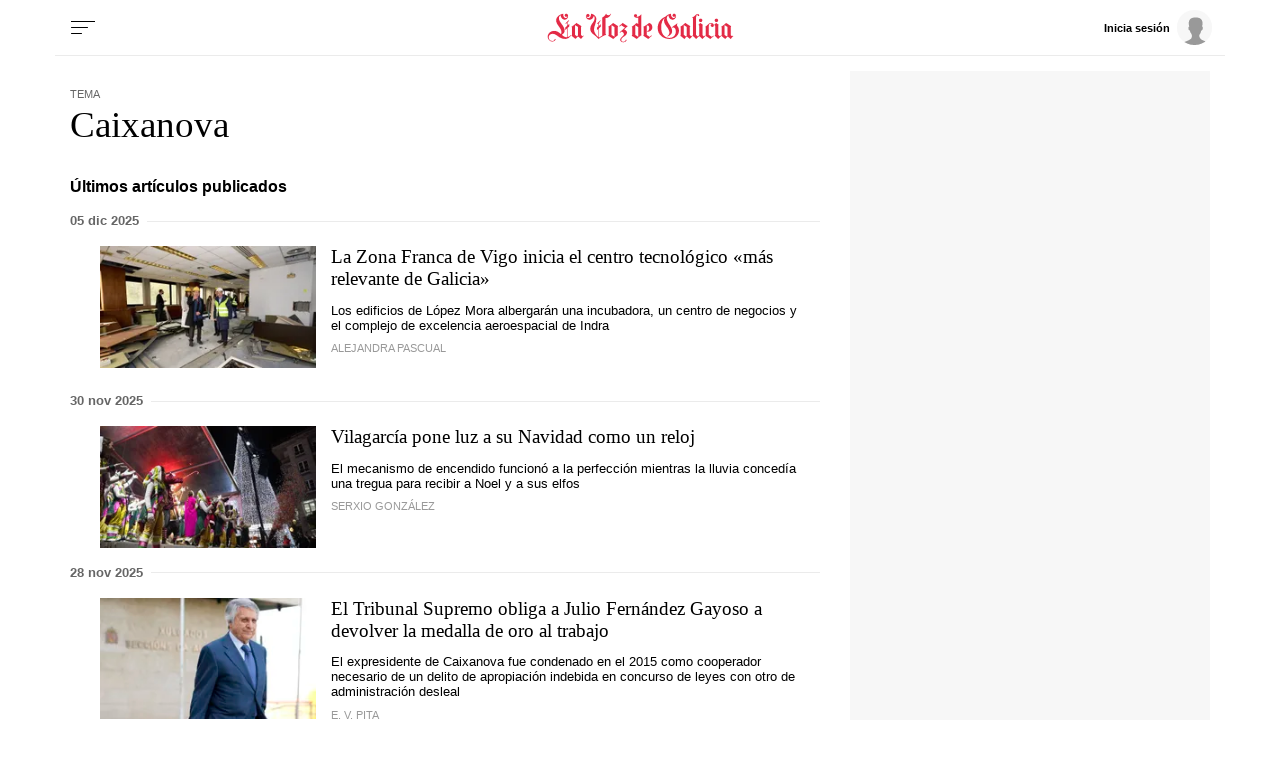

--- FILE ---
content_type: text/html; charset=iso-8859-1
request_url: https://www.lavozdegalicia.es/temas/caixanova/
body_size: 53544
content:
<!DOCTYPE html>
<html lang="es">
<head>

<link rel="preconnect" href="https://cflvdg.avoz.es">
<link rel="preconnect" href="https://js.lavdg.com">
<link rel="preconnect" href="https://css.lavdg.com">
<link rel="preconnect" href="https://img.lavdg.com">
<link rel="preconnect" href="https://miperfil.lavozdegalicia.es">
<link rel="preconnect" href="https://www.googletagmanager.com">
<link rel="preconnect" href="https://www.google-analytics.com">
<link rel="preconnect" href="https://securepubads.g.doubleclick.net">
<link rel="preconnect" href="https://sb.scorecardresearch.com">
<link rel="preconnect" href="https://adservice.google.com">
<link rel="preconnect" href="https://static.wemass.com">
<link rel="preconnect" href="https://service.wemass.com">
<link rel="preconnect" href="https://sdk.privacy-center.org">
<!-- Generic Site Meta's 2023 -->
<meta charset="iso-8859-1">
<meta http-equiv="Content-Type" content="text/html; charset=iso-8859-1" />
<meta name="viewport" content="width=device-width, initial-scale=1, shrink-to-fit=no">
<meta name="theme-color" content="#ffffff">
<link rel="icon" href="[data-uri]"><!-- ok dist/images/favicon.svg -->
<link rel="mask-icon" href="[data-uri]" color="#999999"><!-- ok dist/images/favicon.svg -->
<link rel="apple-touch-icon" href="[data-uri]"><!-- ok dist/images/apple-touch-icon.svg -->
<link rel="manifest" href="/manifest.json">
		       
<!-- SEO Meta's -->
	
        
        
                        
                  
<title>Últimas noticias sobre Caixanova. La Voz de Galicia</title>
<meta name="robots" content="index,follow,max-image-preview:large">
<meta name="description" content="Toda la información y última hora sobre Caixanova. Noticias, eventos, reportajes y artículos de opinión.">	
<meta http-equiv="Refresh" content="900" />

<!--canonical -->
<link rel="canonical" href="https://www.lavozdegalicia.es/temas/caixanova/">

	
					
		
	<!-- AD TAGS - GAM -->
	<script async src="https://securepubads.g.doubleclick.net/tag/js/gpt.js" type="didomi/javascript" data-vendor="didomi:google"></script>
	<script>
	window.googletag = window.googletag || {};
	googletag.cmd = googletag.cmd || [];

	var listaRefreshBannerDESKTOP=new Array();
	var listaRefreshBannerMOVIL=new Array();
	const mediaQueryMobile = window.matchMedia('(max-width: 1019px)');
    const mediaQueryDesktop = window.matchMedia('(min-width: 1020px)');

	var gptAdSlots = [];  

		var  SKY_DER,  SKY_IZQ,  VOZ_MEGA_MOBILE_HOME,  VOZ_ROBA_DESKTOP,  ROBADESKTOP,  VOZ_MEGA_DESKTOP,  VOZ_FALDON_DESKTOP;
			
	googletag.cmd.push(function() {
		
			SKY_DER = googletag.sizeMapping().
		addSize([1260, 0],[[120,801],[120,601],[450,1001]]).
		addSize([0, 0],[]).
				build();
			SKY_IZQ = googletag.sizeMapping().
		addSize([1260, 0],[[120,800],[120,802],[120,600],[450,1000]]).
		addSize([0, 0],[]).
				build();
			VOZ_MEGA_MOBILE_HOME = googletag.sizeMapping().
		addSize([1020, 0], []).
		addSize([320, 0], [[320,100],[320,50]]).
		addSize([0, 0], []).
				build();
			VOZ_ROBA_DESKTOP = googletag.sizeMapping().
		addSize([1020, 0], [[300,600],[300,300],[300,250],[160,600],[250,250],[200,200],[1,1]]).
		addSize([0,0],[]).
				build();
			ROBADESKTOP = googletag.sizeMapping().
		addSize([768, 0], [[300,600],[300,250]]).
		addSize([0, 0], []).
				build();
			VOZ_MEGA_DESKTOP = googletag.sizeMapping().
		addSize([1020, 0], [[1200,250],[980,251],[984,250],[984,90],[980,250],[980,90],[970,250],[928,90],[728,90]]).
		addSize([0,0],[]).
				build();
			VOZ_FALDON_DESKTOP = googletag.sizeMapping().
		addSize([1020,0],[[984,90],[984,80],[984,50],[980,90],[980,50],[970,90],[728,90]]).
		addSize([0, 0], []).
				build();
		
	if (mediaQueryMobile.matches) {	
	
																						    		    			
																																																				gptAdSlots["2PUB_CABECEROad-megaMobile-id"] = googletag.defineSlot("/2260323/LVDG.Mobile/temas/portada", [[320,100],[320,50],'fluid'], "2PUB_CABECEROad-megaMobile-id").defineSizeMapping(VOZ_MEGA_MOBILE_HOME).addService(googletag.pubads()).setTargeting("pos", "megabanner");
																																																		
	}
	
	if (mediaQueryDesktop.matches) {	
	
																	    		    			
																																																				gptAdSlots["3PUB_CABECEROad-megaDesktop-id"] = googletag.defineSlot("/2260323/LVDG.Desktop/temas/portada", [[1200,250],[984,250],[980,251],[980,250],[984,90],[980,90],[970,250],[728,90],[468,90],'fluid'], "3PUB_CABECEROad-megaDesktop-id").defineSizeMapping(VOZ_MEGA_DESKTOP).addService(googletag.pubads()).setTargeting("pos", "megabanner");
																																							    		    			
																																																				gptAdSlots["1PUB_PIEskyscraper_izq-id"] = googletag.defineSlot("/2260323/LVDG.Desktop/temas/portada", [[120, 800], [120, 600], [450,1000]], "1PUB_PIEskyscraper_izq-id").defineSizeMapping(SKY_IZQ).addService(googletag.pubads()).setTargeting("pos", "skyscraper_izq");
																						    		    			
																																																				gptAdSlots["2PUB_PIEskyscraper_der-id"] = googletag.defineSlot("/2260323/LVDG.Desktop/temas/portada", [[120,801], [120, 601],[450,1001]], "2PUB_PIEskyscraper_der-id").defineSizeMapping(SKY_DER).addService(googletag.pubads()).setTargeting("pos", "skyscraper_der");
																						    		    			
																																																				gptAdSlots["ad-FaldonSuperiorDesktop"] = googletag.defineSlot("/2260323/LVDG.Desktop/temas/portada", [[980, 90], [984, 90],[984,50], [984, 80],[728,90],[728,50],'fluid'], "ad-FaldonSuperiorDesktop").defineSizeMapping(VOZ_FALDON_DESKTOP).addService(googletag.pubads()).setTargeting("pos", "faldonSuperior");
																									    		    			
																																																				gptAdSlots["4ad-robapaginas-id"] = googletag.defineSlot("/2260323/LVDG.Desktop/temas/portada", [[300,600],[300,300],[300,250]], "4ad-robapaginas-id").defineSizeMapping(ROBADESKTOP).addService(googletag.pubads()).setTargeting("pos", "robapaginas");
																						    		    			
																																																				gptAdSlots["ad_Roba2Desktop"] = googletag.defineSlot("/2260323/LVDG.Desktop/temas/portada", [[200,200],[250,250],[300,250],[300,300],[300,600],[160,600],[1,1]], "ad_Roba2Desktop").defineSizeMapping(VOZ_ROBA_DESKTOP).addService(googletag.pubads()).setTargeting("pos", "Roba2");
										
	}

		googletag.pubads().collapseEmptyDivs();
		googletag.pubads().setTargeting("tipo","portada");
								
		// REMOVE ON DIST: FOR DEV PURPOSES ONLY
		googletag.pubads().addEventListener('slotRequested', function(event) {
			updateSlotStatus(event.slot.getSlotElementId(), 'fetched');
		});

		googletag.pubads().addEventListener('slotOnload', function(event) {
			updateSlotStatus(event.slot.getSlotElementId(), 'rendered');
		});

		// END REMOVE ON DIST
		
					googletag.pubads().enableSingleRequest();
			googletag.pubads().enableAsyncRendering();
			googletag.pubads().disableInitialLoad()
				googletag.enableServices();

				
																																																																																																																																																																																																																																																																																																																											
																																																																																																																										listaRefreshBannerMOVIL=[gptAdSlots['2PUB_CABECEROad-megaMobile-id']];
			listaRefreshBannerDESKTOP=[gptAdSlots['1PUB_PIEskyscraper_izq-id'],gptAdSlots['2PUB_PIEskyscraper_der-id'],gptAdSlots['3PUB_CABECEROad-megaDesktop-id'],gptAdSlots['4ad-robapaginas-id'],gptAdSlots['ad-FaldonSuperiorDesktop']];
				});

	// REMOVE ON DIST: FOR DEV PURPOSES ONLY	
	function updateSlotStatus(slotId, state) {
		console.log('SLOT: ' + slotId + ' - STATUS: ' + state);
		if(slotId=="3PUB_CABECEROad-megaDesktop-id" && state=="rendered" && $(".cmv_wallpaper_body").html()!=undefined ) $("#3PUB_CABECEROad-megaDesktop-id").hide()
		if (slotId=="ad-factoryDesktop" && state=="rendered") $("#ad-factoryDesktop").contents().find("iframe").contents().find("head").append("<style>div#abgc.abgc, div#cbb.cbb {visibility: hidden;}</style>");
		if (slotId=="ad-factoryMobile" && state=="rendered") $("#ad-factoryMobile").contents().find("iframe").contents().find("head").append("<style>div#abgc.abgc, div#cbb.cbb {visibility: hidden;}</style>");
	}

	</script>	


				
<script async type="text/javascript" src="https://service.wemass.com/dmp/68c26b8f637e71a514d87e22f4e512ca.js"></script>
    <script async type="text/javascript" >
	window.didomiOnReady = window.didomiOnReady || [];
	window.didomiOnReady.push(function(){
	    window.__wmass = window.__wmass || {};
	    window.__wmass.bff = window.__wmass.bff || [];
	    window.__wmass.getSegments = window.__wmass.getSegments || function(){
	        let pSegs=[];
	        try  {
	            pSegs = JSON.parse(window.localStorage._papns || '[]').slice(0, 250).map(String);
	        } catch (e) {
	            pSegs = []
	        }
	        return {permutive:pSegs};
	    };
	});
	</script>	
	
		<script async type="text/javascript">
    window.didomiOnReady = window.didomiOnReady || [];
    window.didomiOnReady.push(function(){
        __wmass.bff.push(function () {        
            __wmass.dmp.addon('web',{
                page: {
                    type: "portada",
                    content: {
                        categories: ["Temas"]
                    },
                    article: {
                                                topics: [""],
                        premium: false,
                        paragraphCount: null,
                        section: "Temas"
                    },
                    user: {
                        type: "",
                        age: null,
                        gender: ""
                    }
                }
            });
        });
    });
    
    m_seccion='Temas';
    m_placement_D_Mega=21530724;
    m_placement_M_Mega=21530707;
    m_placement_D_Roba=21530723;
    m_placement_M_Roba=21530713;
    m_placement_M_Pre=21500520;
	m_placement_D_Pre=21500485;
	m_placement_M_Post=21500521;
	m_placement_D_Post=21500519;
        	intext=true;
    	intext_pos=2;
    </script>		
<script type="didomi/javascript" data-purposes="select_personalized_ads,create_ads_profile,measure_ad_performance,select_basic_ads,cookies" async charset="utf-8" src="https://js.lavdg.com/assets/themes/lvdg/js/prebidlvdg.min.grv-3f95d6ce4d3b2ab10c248efcf6a1c53b.js"></script>


	
<script>dataLayer = [{ 
	'idContenido': 'Unknown', 
	'titulo':'Temas', 
	'tituloCanonical': 'Temas', 
	'urlCanonical': '/temas', 
	'pathLevel1': 'temas', 
	'pathLevel2': 'Unknown', 
	'localidad': 'Unknown',  
	'formato': 'portada',  
	'superficie': 'web',  
	'formatoContenido': 'portada-Web', 
	'longitudTexto': 'Unknown',  
	'numPalabras': '0',  
	'numParrafos': '0',  
	'fechaPublicacion': 'Unknown', 
	'horaPublicacion': 'Unknown', 
	'fechaActualizacion': 'Unknown', 
	'horaActualizacion': 'Unknown', 
	'seccionDelegacion': 'Unknown', 
	'autor': 'Unknown', 
	'idAutor': 'Unknown', 
	'tags': 'Unknown', 
	'seccionPublicacion': 'Temas', 
	'seccionAgrupacion': 'Unknown', 
	'seccionAtribucion': 'Temas', 
	'atribucion': 'Unknown', 
	'origenPublicacion': 'Unknown', 
	'statusPaywall': 'Unknown' 
}];</script>


<script>(function(w,d,s,l,i){w[l]=w[l]||[];w[l].push({'gtm.start':
new Date().getTime(),event:'gtm.js'});var f=d.getElementsByTagName(s)[0],
j=d.createElement(s),dl=l!='dataLayer'?'&l='+l:'';j.async=true;j.src=
'https://www.googletagmanager.com/gtm.js?id='+i+dl;f.parentNode.insertBefore(j,f);
})(window,document,'script','dataLayer','GTM-NNL5ZD7');</script>
<!-- End Google Tag Manager -->




<style>[class^=logo_]{width:100%;background-size:clamp(100%,80%,100%) 80%;background-repeat:no-repeat;background-position:center center}.logo_coruna{background-image:url("data:image/svg+xml,%3C%3Fxml version='1.0' encoding='UTF-8'%3F%3E%3Csvg width='645px' height='84px' viewBox='0 0 645 84' version='1.1' xmlns='http://www.w3.org/2000/svg' xmlns:xlink='http://www.w3.org/1999/xlink'%3E%3C!-- Generator: Sketch 63.1 (92452) - https://sketch.com --%3E%3Ctitle%3ELaVozdeACoruña%3C/title%3E%3Cdesc%3ECreated with Sketch.%3C/desc%3E%3Cg id='HEADER-LOGOS' stroke='none' stroke-width='1' fill='none' fill-rule='evenodd'%3E%3Cg id='Artboard' fill='%23E32A46' fill-rule='nonzero'%3E%3Cpath d='M13.4433167,81.9541547 C18.2445012,81.9541547 23.0456857,79.1862464 23.0456857,75.5759312 C23.0456857,74.7335244 22.5655672,74.3724928 21.9654192,74.3724928 C20.4050342,74.3724928 20.6450934,76.0573066 19.6848565,77.6217765 C18.8446492,78.8252149 17.2842643,80.5100287 13.5633463,80.5100287 C9.00222097,80.5100287 2.64065149,77.5014327 2.64065149,69.5587393 C2.64065149,64.3839542 6.84168794,59.2091691 14.6436128,59.2091691 C27.3667518,59.2091691 32.1679363,74.3724928 51.6127336,74.3724928 C59.2946288,74.3724928 64.3358726,70.0401146 69.0170275,64.1432665 L68.1768202,63.1805158 C66.2563464,65.1060172 62.7754876,67.9942693 58.3343919,69.0773639 L58.3343919,42 L63.255606,37.5472779 L63.255606,30.4469914 L62.2953691,30.4469914 L62.2953691,31.530086 L58.3343919,35.0200573 L58.3343919,29.965616 C58.3343919,24.4297994 58.6944807,24.9111748 62.8955172,20.4584527 L61.5751915,19.1346705 C58.2143623,22.9856734 56.1738589,25.1518625 52.2128816,28.2808023 L53.1731185,29.4842407 C53.653237,28.8825215 54.8535331,28.0401146 55.5737108,28.0401146 C56.7740069,28.0401146 56.7740069,30.5673352 56.7740069,32.974212 L56.7740069,36.3438395 L51.8527928,40.5558739 L51.8527928,47.5358166 L52.9330593,47.5358166 L52.9330593,46.6934097 L56.7740069,43.2034384 L56.7740069,69.3180516 C56.2938885,69.4383954 55.81377,69.4383954 55.213622,69.4383954 C51.2526447,69.4383954 47.2916675,67.7535817 41.2901869,62.0974212 C45.2511641,60.0515759 49.8122894,56.5616046 49.8122894,50.1833811 C49.8122894,35.3810888 32.888114,25.9942693 32.888114,12.9971347 C32.888114,9.38681948 34.5685285,6.13753582 37.8093281,4.33237822 C40.0898907,16.3667622 48.0118452,17.4498567 50.2924078,17.4498567 C54.6134739,17.4498567 60.0148065,13.9598854 60.0148065,7.10028653 C60.0148065,2.16618911 57.374155,0 54.7335035,0 C52.2128816,0 50.0523486,2.04584527 50.0523486,4.5730659 C50.0523486,6.97994269 51.7327632,9.02578797 54.3734147,9.02578797 C55.5737108,9.02578797 56.7740069,8.42406877 58.0943327,7.10028653 C57.8542735,10.9512894 55.81377,12.756447 53.0530889,12.756447 C48.6119933,12.756447 45.3711937,7.70200573 45.3711937,0 C31.5677882,2.28653295 24.7261003,12.2750716 24.7261003,19.495702 C24.7261003,32.3724928 40.4499796,42.1203438 40.4499796,53.6733524 C40.4499796,56.4412607 39.9698611,58.6074499 39.3697131,60.5329513 C34.0884101,55.8395415 27.9668998,50.6647564 19.6848565,50.6647564 C6.96171755,50.6647564 0,59.4498567 0,67.8739255 C0,76.0573066 6.4815991,81.9541547 13.4433167,81.9541547 Z M98.0407097,74.3724928 C100.441302,71.6045845 103.081953,68.4756447 105.602575,65.8280802 L104.28225,64.504298 L102.361776,66.6704871 L98.0407097,62.8194842 L98.0407097,38.8710602 L99.4810651,36.8252149 C98.880917,36.4641834 84.5973931,27.1977077 84.5973931,27.1977077 C80.5163862,31.1690544 76.0752906,34.7793696 70.0738099,38.6303725 L71.5141653,40.3151862 L71.5141653,62.6991404 L70.0738099,64.7449857 L81.9567416,74.3724928 C84.3573339,71.8452722 86.5178669,69.1977077 89.1585184,66.7908309 C92.1592587,69.1977077 95.2800286,71.7249284 98.0407097,74.3724928 Z M86.1577781,67.0315186 L80.3963566,62.4584527 L80.3963566,33.5759312 L89.1585184,39.1117479 L89.1585184,64.1432665 L86.1577781,67.0315186 Z M148.886298,74.3724928 C153.567452,69.9197708 164.730206,63.6618911 170.971746,62.217765 L169.411361,59.6905444 L169.411361,12.2750716 C170.011509,12.3954155 170.851717,12.5157593 171.571894,12.5157593 C178.653642,12.5157593 183.334796,5.89684814 185.735389,0.240687679 L184.775152,0 C183.334796,2.88825215 181.054234,4.45272206 178.053493,4.45272206 C174.932724,4.45272206 172.412102,2.64756447 170.971746,0 L170.611657,0 C169.291332,2.76790831 166.65068,7.58166189 159.808992,11.0716332 L159.808992,64.2636103 C156.928282,65.9484241 153.087334,68.1146132 150.326653,70.2808023 L150.326653,42.3610315 L155.247867,38.0286533 L155.247867,30.8080229 L154.167601,30.8080229 L154.167601,32.0114613 L150.326653,35.5014327 L150.326653,30.4469914 C150.326653,24.9111748 150.686742,25.3925501 154.767749,20.8194842 L153.567452,19.495702 C150.206623,23.3467049 148.16612,25.6332378 144.085113,28.7621777 L145.16538,29.965616 C145.645498,29.3638968 146.725764,28.52149 147.445942,28.52149 C148.607519,28.52149 148.7574,30.8882939 148.765861,33.1133077 L148.766268,36.8252149 L143.845054,40.9169054 L143.845054,47.8968481 L144.805291,47.8968481 L144.805291,47.1747851 L148.766268,43.6848138 L148.766268,70.2808023 C142.404698,64.504298 135.202922,55.47851 135.202922,46.8137536 C135.202922,35.5014327 142.04461,27.3180516 142.04461,15.5243553 C142.04461,6.85959885 134.242685,1.2034384 126.56079,0 C126.56079,7.82234957 123.44002,12.756447 118.878894,12.756447 C116.238243,12.756447 114.197739,11.5530086 113.837651,7.58166189 C115.157976,9.02578797 116.358272,9.50716332 117.678598,9.50716332 C120.19922,9.50716332 121.999664,7.58166189 121.999664,5.05444126 C121.999664,2.52722063 119.839131,0.601719198 117.318509,0.601719198 C114.677858,0.601719198 111.917177,2.76790831 111.917177,7.58166189 C111.917177,14.5616046 117.438539,17.5702006 121.759605,17.5702006 C124.040168,17.5702006 131.842092,16.9684814 134.362714,6.49856734 C136.643277,7.10028653 137.243425,10.9512894 137.243425,12.9971347 C137.243425,25.1518625 124.400256,29.8452722 124.400256,44.7679083 C124.400256,58.6074499 139.043869,62.3381089 148.886298,74.3724928 Z M190.873178,74.3724928 C194.954185,70.4011461 199.395281,66.7908309 205.396761,62.9398281 L203.956406,61.2550143 L203.956406,38.8710602 L205.396761,36.8252149 C204.796613,36.4641834 190.513089,27.1977077 190.513089,27.1977077 C186.432082,31.1690544 181.990987,34.7793696 175.989506,38.6303725 L177.429861,40.3151862 L177.429861,62.6991404 L175.989506,64.7449857 C176.589654,65.1060172 190.873178,74.3724928 190.873178,74.3724928 Z M195.074214,67.9942693 L186.312053,62.4584527 L186.312053,33.5759312 L195.074214,39.1117479 L195.074214,67.9942693 Z M219.776831,84 C224.578015,84 229.3792,81.2320917 229.3792,77.6217765 C229.3792,76.7793696 228.899081,76.4183381 228.298933,76.4183381 C226.738548,76.4183381 226.978607,78.1031519 226.018371,79.6676218 C225.178163,80.8710602 223.617778,82.5558739 219.89686,82.5558739 C216.536031,82.5558739 213.77535,80.6303725 213.77535,76.8997135 C213.77535,67.7535817 230.699525,66.1891117 230.699525,55.47851 C230.699525,50.7851003 226.738548,48.8595989 222.297453,45.8510029 L232.740029,36.8252149 L217.856357,27.1977077 C214.735587,30.3266476 210.894639,33.8166189 207.53381,36.3438395 L209.094195,37.7879656 L213.89538,33.8166189 L224.578015,40.9169054 C219.656801,45.8510029 214.255468,50.3037249 209.094195,54.5157593 L210.414521,55.9598854 L214.615557,52.3495702 C219.416742,54.6361032 221.697304,57.2836676 221.697304,60.0515759 C221.697304,66.1891117 210.77461,69.3180516 210.77461,76.8997135 C210.77461,80.5100287 213.77535,84 219.776831,84 Z M267.14156,74.3724928 C271.222567,70.4011461 275.663662,66.7908309 281.665143,62.9398281 L280.224788,61.2550143 L280.224788,5.05444126 L281.545113,3.61031519 L280.224788,2.28653295 C274.103277,8.78510029 269.422122,9.26647564 265.461145,9.26647564 C267.02153,8.54441261 267.861737,6.97994269 267.861737,5.41547278 C267.861737,3.00859599 266.301352,1.2034384 263.780731,1.2034384 C261.140079,1.2034384 259.099576,3.36962751 259.099576,5.7765043 C259.099576,9.86819484 263.180582,11.7936963 267.501649,11.7936963 C268.701945,11.7936963 270.02227,11.7936963 271.342596,11.3123209 L271.342596,30.2063037 L266.781471,27.1977077 C262.700464,31.1690544 258.259368,34.7793696 252.257888,38.6303725 L253.698243,40.3151862 L253.698243,62.6991404 L252.257888,64.7449857 C252.858036,65.1060172 267.14156,74.3724928 267.14156,74.3724928 Z M271.342596,67.9942693 L262.580434,62.4584527 L262.580434,33.5759312 L271.342596,39.1117479 L271.342596,67.9942693 Z M301.206486,74.3724928 C305.167463,70.6418338 308.528292,67.9942693 312.009151,65.1060172 L310.928884,63.6618911 L305.527552,68.1146132 L296.64536,62.4584527 L296.64536,34.8997135 C297.005449,34.6590258 297.965686,34.4183381 298.565834,34.4183381 C303.00693,34.4183381 303.967167,38.0286533 303.967167,42 C303.967167,44.5272206 303.727108,50.0630372 298.085716,51.6275072 L298.085716,53.1919771 C303.487048,53.1919771 313.329477,50.5444126 313.329477,39.4727794 C313.329477,31.4097421 306.847878,27.6790831 303.727108,27.1977077 C296.525331,33.0945559 290.283791,36.8252149 286.322814,38.6303725 L287.763169,40.3151862 L287.763169,62.6991404 L286.322814,64.7449857 L301.206486,74.3724928 Z M337.288431,81.9541547 C342.089616,81.9541547 346.8908,79.1862464 346.8908,75.5759312 C346.8908,74.7335244 346.410682,74.3724928 345.810534,74.3724928 C344.250149,74.3724928 344.490208,76.0573066 343.529971,77.6217765 C342.689764,78.8252149 341.129379,80.5100287 337.408461,80.5100287 C332.847335,80.5100287 326.485766,77.5014327 326.485766,69.5587393 C326.485766,64.3839542 330.686802,59.2091691 338.488727,59.2091691 C348.571215,59.2091691 358.173584,69.3180516 360.334117,74.3724928 C362.614679,71.6045845 369.216308,65.8280802 371.6169,63.1805158 L370.296575,61.8567335 L368.136042,64.1432665 C364.175064,59.2091691 359.853998,55.1174785 354.452666,52.8309456 L356.13308,48.8595989 L381.819418,48.8595989 L386.380543,62.6991404 L384.940187,64.7449857 C387.820898,67.2722063 393.102201,71.3638968 395.982912,74.3724928 C398.263475,71.6045845 401.864363,68.4756447 404.264955,65.8280802 L402.944629,64.504298 L400.904126,66.4297994 L396.70309,62.4584527 L376.057996,0 L375.337818,0 C368.136042,11.5530086 362.854739,13.1174785 358.293613,13.1174785 C355.652962,13.1174785 350.971807,11.5530086 350.611718,7.58166189 C351.932044,9.02578797 353.13234,9.50716332 354.452666,9.50716332 C356.973288,9.50716332 358.773732,7.58166189 358.773732,5.05444126 C358.773732,2.52722063 356.613199,0.601719198 354.092577,0.601719198 C351.451925,0.601719198 348.691244,2.76790831 348.691244,7.58166189 C348.691244,14.5616046 354.212607,17.5702006 358.533673,17.5702006 C360.454146,17.5702006 364.295094,17.0888252 367.895982,13.3581662 L351.932044,51.8681948 C349.411422,51.1461318 346.650741,50.6647564 343.650001,50.6647564 C331.046891,50.6647564 323.845114,59.4498567 323.845114,67.8739255 C323.845114,76.0573066 330.326714,81.9541547 337.288431,81.9541547 Z M380.859181,46.0916905 L357.213347,46.0916905 L370.416604,14.2005731 L380.859181,46.0916905 Z M454.990513,74.3724928 C465.913208,74.3724928 472.874926,69.6790831 476.115725,67.1518625 L475.515577,65.5873926 C470.354304,68.9570201 464.592882,71.3638968 456.190809,71.3638968 C442.387404,71.3638968 430.864561,62.217765 430.864561,39.4727794 C430.864561,26.4756447 434.945568,17.3295129 442.267374,11.0716332 C439.746752,14.2005731 439.386664,18.6532951 439.386664,20.6991404 C439.386664,33.6962751 455.230573,42.6017192 455.230573,55.8395415 C455.230573,59.6905444 452.82998,63.5415473 448.869003,66.5501433 L449.349122,67.1518625 C460.631905,63.0601719 463.032497,56.4412607 463.032497,50.6647564 C463.032497,38.1489971 447.428648,26.1146132 447.428648,13.9598854 C447.428648,11.7936963 448.268855,6.13753582 452.109803,4.33237822 C454.390365,16.3667622 462.31232,17.4498567 464.592882,17.4498567 C468.913948,17.4498567 474.315281,13.9598854 474.315281,7.10028653 C474.315281,2.16618911 471.67463,0 469.033978,0 C466.513356,0 464.352823,2.04584527 464.352823,4.5730659 C464.352823,6.97994269 466.153267,9.02578797 468.673889,9.02578797 C469.994215,9.02578797 471.194511,8.42406877 472.514837,7.10028653 C472.154748,10.9512894 470.114245,12.756447 467.473593,12.756447 C462.912468,12.756447 459.671668,7.70200573 459.671668,0 C452.589921,1.2034384 448.028796,4.09169054 443.947789,8.30372493 C428.10388,14.8022923 420.782074,27.0773639 420.782074,42.1203438 C420.782074,62.8194842 438.186368,74.3724928 454.990513,74.3724928 Z M490.855884,74.3724928 C494.93689,70.4011461 499.377986,66.7908309 505.379467,62.9398281 L503.939111,61.2550143 L503.939111,38.8710602 L505.379467,36.8252149 C504.779319,36.4641834 490.495795,27.1977077 490.495795,27.1977077 C486.414788,31.1690544 481.973692,34.7793696 475.972212,38.6303725 L477.412567,40.3151862 L477.412567,62.6991404 L475.972212,64.7449857 C476.57236,65.1060172 490.855884,74.3724928 490.855884,74.3724928 Z M495.05692,67.9942693 L486.294758,62.4584527 L486.294758,33.5759312 L495.05692,39.1117479 L495.05692,67.9942693 Z M520.959832,74.3724928 C523.240395,71.6045845 526.841283,68.4756447 529.241876,65.8280802 L527.92155,64.504298 L525.520958,67.0315186 L520.959832,62.4584527 L520.959832,36.7048711 L525.040839,33.4555874 L529.721994,36.7048711 C528.401668,38.3896848 527.681491,40.5558739 527.681491,42 C527.681491,45.6103152 530.082083,47.7765043 532.122586,47.7765043 C532.962794,47.7765043 533.442912,47.4154728 533.442912,46.8137536 C533.442912,44.6475645 529.361905,46.0916905 529.361905,41.7593123 C529.361905,39.2320917 531.402409,36.3438395 536.443652,32.0114613 L529.361905,27.1977077 C526.601224,29.8452722 524.560721,31.7707736 520.959832,34.5386819 C520.839803,32.7335244 520.479714,31.4097421 519.039359,30.3266476 L514.598263,27.1977077 L509.43699,33.0945559 L512.077641,35.3810888 L512.077641,62.6991404 L510.637286,64.7449857 C513.517996,67.2722063 518.079122,71.3638968 520.959832,74.3724928 Z M565.347305,74.3724928 C567.747897,71.6045845 570.388549,68.4756447 572.909171,65.8280802 L571.588845,64.504298 L569.668371,66.6704871 L565.347305,62.8194842 L565.347305,34.6590258 L566.78766,32.6131805 L558.985736,27.1977077 L553.824462,33.0945559 L556.465114,35.3810888 L556.465114,64.1432665 L553.464373,67.0315186 L547.702952,62.4584527 L547.702952,34.6590258 L549.143307,32.6131805 L541.341383,27.1977077 L536.180109,33.0945559 L538.820761,35.3810888 L538.820761,62.6991404 L537.380405,64.7449857 L549.263337,74.3724928 C551.663929,71.8452722 553.824462,69.1977077 556.465114,66.7908309 C559.465854,69.1977077 562.586624,71.7249284 565.347305,74.3724928 Z M594.491017,23.226361 C596.411491,23.226361 597.491757,22.3839542 599.532261,18.6532951 L602.292942,13.5988539 L601.092646,12.9971347 L597.611787,17.4498567 C587.649329,14.3209169 583.808381,12.9971347 582.488056,12.9971347 C580.567582,12.9971347 579.487315,13.8395415 577.446812,17.5702006 L574.686131,22.6246418 L575.886427,23.226361 L579.367286,18.773639 C589.329744,21.9025788 593.170691,23.226361 594.491017,23.226361 Z M600.732557,74.3724928 C603.01312,71.6045845 606.614008,68.4756447 609.0146,65.8280802 L607.694274,64.504298 L605.293682,67.0315186 L600.732557,62.4584527 L600.732557,36.4641834 L602.172912,34.4183381 L591.490277,27.1977077 C588.729596,29.8452722 586.689092,31.7707736 583.088204,34.5386819 C582.968174,32.7335244 582.608085,31.4097421 581.16773,30.3266476 L576.726634,27.1977077 L571.565361,33.0945559 L574.206012,35.3810888 L574.206012,62.6991404 L572.765657,64.7449857 C575.646368,67.2722063 580.207493,71.3638968 583.088204,74.3724928 C585.368766,71.6045845 588.969655,67.8739255 588.969655,67.7535817 L583.088204,62.4584527 L583.088204,36.7048711 L587.169211,33.4555874 L591.850366,36.7048711 L591.850366,62.6991404 L590.41001,64.7449857 C593.290721,67.2722063 597.851846,71.3638968 600.732557,74.3724928 Z M637.438134,74.3724928 C639.838727,71.6045845 642.479378,68.4756447 645,65.8280802 L643.679674,64.504298 L641.7592,66.6704871 L637.438134,62.8194842 L637.438134,38.8710602 L638.87849,36.8252149 C638.278342,36.4641834 623.994818,27.1977077 623.994818,27.1977077 C619.913811,31.1690544 615.472715,34.7793696 609.471235,38.6303725 L610.91159,40.3151862 L610.91159,62.6991404 L609.471235,64.7449857 L621.354166,74.3724928 C623.754759,71.8452722 625.915292,69.1977077 628.555943,66.7908309 C631.556683,69.1977077 634.677453,71.7249284 637.438134,74.3724928 Z M625.555203,67.0315186 L619.793781,62.4584527 L619.793781,33.5759312 L628.555943,39.1117479 L628.555943,64.1432665 L625.555203,67.0315186 Z' id='LaVozdeACoruña'%3E%3C/path%3E%3C/g%3E%3C/g%3E%3C/svg%3E")}.logo_amarina{background-image:url("data:image/svg+xml,%3C%3Fxml version='1.0' encoding='UTF-8'%3F%3E%3Csvg width='657px' height='84px' viewBox='0 0 657 84' version='1.1' xmlns='http://www.w3.org/2000/svg' xmlns:xlink='http://www.w3.org/1999/xlink'%3E%3C!-- Generator: Sketch 63.1 (92452) - https://sketch.com --%3E%3Ctitle%3ELaVozdeAMariña%3C/title%3E%3Cdesc%3ECreated with Sketch.%3C/desc%3E%3Cg id='HEADER-LOGOS' stroke='none' stroke-width='1' fill='none' fill-rule='evenodd'%3E%3Cg id='Artboard' fill='%23E32A46' fill-rule='nonzero'%3E%3Cpath d='M13.4358921,81.9541547 C18.2344251,81.9541547 23.032958,79.1862464 23.032958,75.5759312 C23.032958,74.7335244 22.5531047,74.3724928 21.9532881,74.3724928 C20.3937649,74.3724928 20.6336915,76.0573066 19.6739849,77.6217765 C18.8342417,78.8252149 17.2747185,80.5100287 13.5558555,80.5100287 C8.9972492,80.5100287 2.6391931,77.5014327 2.6391931,69.5587393 C2.6391931,64.3839542 6.83790939,59.2091691 14.6355254,59.2091691 C27.3516376,59.2091691 32.1501705,74.3724928 51.5842288,74.3724928 C59.2618814,74.3724928 64.300341,70.0401146 68.9789106,64.1432665 L68.1391673,63.1805158 C66.2197541,65.1060172 62.7408178,67.9942693 58.3021748,69.0773639 L58.3021748,42 L63.2206711,37.5472779 L63.2206711,30.4469914 L62.2609645,30.4469914 L62.2609645,31.530086 L58.3021748,35.0200573 L58.3021748,29.965616 C58.3021748,24.4297994 58.6620648,24.9111748 62.8607811,20.4584527 L61.5411845,19.1346705 C58.1822115,22.9856734 56.142835,25.1518625 52.1840454,28.2808023 L53.143752,29.4842407 C53.6236053,28.8825215 54.8232385,28.0401146 55.5430184,28.0401146 C56.7426516,28.0401146 56.7426516,30.5673352 56.7426516,32.974212 L56.7426516,36.3438395 L51.8241554,40.5558739 L51.8241554,47.5358166 L52.9038253,47.5358166 L52.9038253,46.6934097 L56.7426516,43.2034384 L56.7426516,69.3180516 C56.2627984,69.4383954 55.7829451,69.4383954 55.1831284,69.4383954 C51.2243388,69.4383954 47.2655491,67.7535817 41.267383,62.0974212 C45.2261727,60.0515759 49.7847789,56.5616046 49.7847789,50.1833811 C49.7847789,35.3810888 32.8699504,25.9942693 32.8699504,12.9971347 C32.8699504,9.38681948 34.5494369,6.13753582 37.7884467,4.33237822 C40.0677498,16.3667622 47.9853291,17.4498567 50.2646322,17.4498567 C54.5833118,17.4498567 59.9816614,13.9598854 59.9816614,7.10028653 C59.9816614,2.16618911 57.3424683,0 54.7032752,0 C52.1840454,0 50.0247056,2.04584527 50.0247056,4.5730659 C50.0247056,6.97994269 51.7041921,9.02578797 54.3433852,9.02578797 C55.5430184,9.02578797 56.7426516,8.42406877 58.0622482,7.10028653 C57.8223215,10.9512894 55.7829451,12.756447 53.0237886,12.756447 C48.5851457,12.756447 45.346136,7.70200573 45.346136,0 C31.5503539,2.28653295 24.7124445,12.2750716 24.7124445,19.495702 C24.7124445,32.3724928 40.4276398,42.1203438 40.4276398,53.6733524 C40.4276398,56.4412607 39.9477865,58.6074499 39.3479698,60.5329513 C34.0695836,55.8395415 27.9514542,50.6647564 19.6739849,50.6647564 C6.95787272,50.6647564 0,59.4498567 0,67.8739255 C0,76.0573066 6.47801943,81.9541547 13.4358921,81.9541547 Z M97.9865636,74.3724928 C100.38583,71.6045845 103.025023,68.4756447 105.544253,65.8280802 L104.224656,64.504298 L102.305243,66.6704871 L97.9865636,62.8194842 L97.9865636,38.8710602 L99.4261234,36.8252149 C98.8263068,36.4641834 84.5506714,27.1977077 84.5506714,27.1977077 C80.4719185,31.1690544 76.0332755,34.7793696 70.0351094,38.6303725 L71.4746692,40.3151862 L71.4746692,62.6991404 L70.0351094,64.7449857 L81.9114783,74.3724928 C84.3107448,71.8452722 86.4700846,69.1977077 89.1092777,66.7908309 C92.1083608,69.1977077 95.2274071,71.7249284 97.9865636,74.3724928 Z M86.1101946,67.0315186 L80.3519551,62.4584527 L80.3519551,33.5759312 L89.1092777,39.1117479 L89.1092777,64.1432665 L86.1101946,67.0315186 Z M148.80407,74.3724928 C153.48264,69.9197708 164.639229,63.6618911 170.877322,62.217765 L169.317798,59.6905444 L169.317798,12.2750716 C169.917615,12.3954155 170.757358,12.5157593 171.477138,12.5157593 C178.554974,12.5157593 183.233544,5.89684814 185.63281,0.240687679 L184.673104,0 C183.233544,2.88825215 180.954241,4.45272206 177.955158,4.45272206 C174.836111,4.45272206 172.316881,2.64756447 170.877322,0 L170.517432,0 C169.197835,2.76790831 166.558642,7.58166189 159.720733,11.0716332 L159.720733,64.2636103 C156.841613,65.9484241 153.002787,68.1146132 150.24363,70.2808023 L150.24363,42.3610315 L155.162126,38.0286533 L155.162126,30.8080229 L154.082456,30.8080229 L154.082456,32.0114613 L150.24363,35.5014327 L150.24363,30.4469914 C150.24363,24.9111748 150.60352,25.3925501 154.682273,20.8194842 L153.48264,19.495702 C150.123667,23.3467049 148.08429,25.6332378 144.005537,28.7621777 L145.085207,29.965616 C145.565061,29.3638968 146.64473,28.52149 147.36451,28.52149 C148.525446,28.52149 148.675244,30.8882939 148.6837,33.1133077 L148.684107,36.8252149 L143.765611,40.9169054 L143.765611,47.8968481 L144.725317,47.8968481 L144.725317,47.1747851 L148.684107,43.6848138 L148.684107,70.2808023 C142.326051,64.504298 135.128251,55.47851 135.128251,46.8137536 C135.128251,35.5014327 141.966161,27.3180516 141.966161,15.5243553 C141.966161,6.85959885 134.168545,1.2034384 126.490892,0 C126.490892,7.82234957 123.371846,12.756447 118.81324,12.756447 C116.174046,12.756447 114.13467,11.5530086 113.77478,7.58166189 C115.094377,9.02578797 116.29401,9.50716332 117.613606,9.50716332 C120.132836,9.50716332 121.932286,7.58166189 121.932286,5.05444126 C121.932286,2.52722063 119.772946,0.601719198 117.253716,0.601719198 C114.614523,0.601719198 111.855367,2.76790831 111.855367,7.58166189 C111.855367,14.5616046 117.37368,17.5702006 121.692359,17.5702006 C123.971662,17.5702006 131.769278,16.9684814 134.288508,6.49856734 C136.567811,7.10028653 137.167628,10.9512894 137.167628,12.9971347 C137.167628,25.1518625 124.331552,29.8452722 124.331552,44.7679083 C124.331552,58.6074499 138.967078,62.3381089 148.80407,74.3724928 Z M190.767762,74.3724928 C194.846515,70.4011461 199.285158,66.7908309 205.283324,62.9398281 L203.843764,61.2550143 L203.843764,38.8710602 L205.283324,36.8252149 C204.683508,36.4641834 190.407872,27.1977077 190.407872,27.1977077 C186.329119,31.1690544 181.890476,34.7793696 175.89231,38.6303725 L177.33187,40.3151862 L177.33187,62.6991404 L175.89231,64.7449857 C176.492127,65.1060172 190.767762,74.3724928 190.767762,74.3724928 Z M194.966478,67.9942693 L186.209156,62.4584527 L186.209156,33.5759312 L194.966478,39.1117479 L194.966478,67.9942693 Z M219.655452,84 C224.453985,84 229.252518,81.2320917 229.252518,77.6217765 C229.252518,76.7793696 228.772664,76.4183381 228.172848,76.4183381 C226.613324,76.4183381 226.853251,78.1031519 225.893545,79.6676218 C225.053801,80.8710602 223.494278,82.5558739 219.775415,82.5558739 C216.416442,82.5558739 213.657286,80.6303725 213.657286,76.8997135 C213.657286,67.7535817 230.572114,66.1891117 230.572114,55.47851 C230.572114,50.7851003 226.613324,48.8595989 222.174682,45.8510029 L232.611491,36.8252149 L217.736039,27.1977077 C214.616992,30.3266476 210.778166,33.8166189 207.419193,36.3438395 L208.978716,37.7879656 L213.777249,33.8166189 L224.453985,40.9169054 C219.535488,45.8510029 214.137139,50.3037249 208.978716,54.5157593 L210.298313,55.9598854 L214.497029,52.3495702 C219.295562,54.6361032 221.574865,57.2836676 221.574865,60.0515759 C221.574865,66.1891117 210.658203,69.3180516 210.658203,76.8997135 C210.658203,80.5100287 213.657286,84 219.655452,84 Z M266.994022,74.3724928 C271.072775,70.4011461 275.511418,66.7908309 281.509584,62.9398281 L280.070024,61.2550143 L280.070024,5.05444126 L281.389621,3.61031519 L280.070024,2.28653295 C273.951895,8.78510029 269.273325,9.26647564 265.314536,9.26647564 C266.874059,8.54441261 267.713802,6.97994269 267.713802,5.41547278 C267.713802,3.00859599 266.154279,1.2034384 263.635049,1.2034384 C260.995856,1.2034384 258.956479,3.36962751 258.956479,5.7765043 C258.956479,9.86819484 263.035232,11.7936963 267.353912,11.7936963 C268.553545,11.7936963 269.873142,11.7936963 271.192738,11.3123209 L271.192738,30.2063037 L266.634132,27.1977077 C262.555379,31.1690544 258.116736,34.7793696 252.11857,38.6303725 L253.55813,40.3151862 L253.55813,62.6991404 L252.11857,64.7449857 C252.718387,65.1060172 266.994022,74.3724928 266.994022,74.3724928 Z M271.192738,67.9942693 L262.435416,62.4584527 L262.435416,33.5759312 L271.192738,39.1117479 L271.192738,67.9942693 Z M301.040135,74.3724928 C304.998924,70.6418338 308.357897,67.9942693 311.836834,65.1060172 L310.757164,63.6618911 L305.358814,68.1146132 L296.481528,62.4584527 L296.481528,34.8997135 C296.841418,34.6590258 297.801125,34.4183381 298.400942,34.4183381 C302.839584,34.4183381 303.799291,38.0286533 303.799291,42 C303.799291,44.5272206 303.559364,50.0630372 297.921088,51.6275072 L297.921088,53.1919771 C303.319438,53.1919771 313.15643,50.5444126 313.15643,39.4727794 C313.15643,31.4097421 306.678411,27.6790831 303.559364,27.1977077 C296.361565,33.0945559 290.123472,36.8252149 286.164683,38.6303725 L287.604242,40.3151862 L287.604242,62.6991404 L286.164683,64.7449857 L301.040135,74.3724928 Z M337.102153,81.9541547 C341.900686,81.9541547 346.699218,79.1862464 346.699218,75.5759312 C346.699218,74.7335244 346.219365,74.3724928 345.619549,74.3724928 C344.060025,74.3724928 344.299952,76.0573066 343.340245,77.6217765 C342.500502,78.8252149 340.940979,80.5100287 337.222116,80.5100287 C332.66351,80.5100287 326.305454,77.5014327 326.305454,69.5587393 C326.305454,64.3839542 330.50417,59.2091691 338.301786,59.2091691 C348.378705,59.2091691 357.975771,69.3180516 360.135111,74.3724928 C362.414414,71.6045845 369.012396,65.8280802 371.411663,63.1805158 L370.092066,61.8567335 L367.932727,64.1432665 C363.973937,59.2091691 359.655257,55.1174785 354.256908,52.8309456 L355.936394,48.8595989 L381.608545,48.8595989 L386.167152,62.6991404 L384.727592,64.7449857 C387.606711,67.2722063 392.885098,71.3638968 395.764217,74.3724928 C398.043521,71.6045845 401.64242,68.4756447 404.041687,65.8280802 L402.72209,64.504298 L400.682714,66.4297994 L396.483997,62.4584527 L375.850306,0 L375.130526,0 C367.932727,11.5530086 362.65434,13.1174785 358.095734,13.1174785 C355.456541,13.1174785 350.777971,11.5530086 350.418081,7.58166189 C351.737678,9.02578797 352.937311,9.50716332 354.256908,9.50716332 C356.776138,9.50716332 358.575587,7.58166189 358.575587,5.05444126 C358.575587,2.52722063 356.416248,0.601719198 353.897018,0.601719198 C351.257825,0.601719198 348.498668,2.76790831 348.498668,7.58166189 C348.498668,14.5616046 354.016981,17.5702006 358.335661,17.5702006 C360.255074,17.5702006 364.0939,17.0888252 367.6928,13.3581662 L351.737678,51.8681948 C349.218448,51.1461318 346.459292,50.6647564 343.460209,50.6647564 C330.86406,50.6647564 323.66626,59.4498567 323.66626,67.8739255 C323.66626,76.0573066 330.14428,81.9541547 337.102153,81.9541547 Z M380.648839,46.0916905 L357.016064,46.0916905 L370.21203,14.2005731 L380.648839,46.0916905 Z M427.987409,81.9541547 C432.785942,81.9541547 437.584475,79.1862464 437.584475,75.5759312 C437.584475,74.7335244 437.104622,74.3724928 436.504805,74.3724928 C434.945282,74.3724928 435.185208,76.0573066 434.225502,77.6217765 C433.385759,78.8252149 431.826235,80.5100287 428.107372,80.5100287 C423.548766,80.5100287 417.19071,77.5014327 417.19071,69.5587393 C417.19071,64.3839542 421.389426,59.2091691 429.187042,59.2091691 C439.263961,59.2091691 448.861027,69.3180516 451.020367,74.3724928 C452.93978,72.3266476 457.378423,68.234957 460.49747,65.1060172 C463.496553,67.6332378 468.415049,71.4842407 471.174205,74.3724928 C473.453508,71.6045845 477.052408,68.4756447 479.451674,65.8280802 L478.132078,64.504298 L475.732811,67.0315186 L471.174205,62.4584527 L471.174205,15.0429799 C473.813398,13.1174785 479.091785,9.38681948 480.651308,8.06303725 L485.929694,11.3123209 L485.929694,62.6991404 L484.490134,64.7449857 C487.369254,67.2722063 492.64764,71.3638968 495.52676,74.3724928 C497.806063,71.6045845 501.404963,68.4756447 503.804229,65.8280802 L502.484632,64.504298 L500.085366,67.0315186 L495.52676,62.4584527 L495.52676,9.26647564 L496.96632,7.22063037 L485.569804,0 C482.810648,2.64756447 476.092701,7.94269341 471.174205,11.6733524 C471.054242,8.30372493 470.454425,6.01719198 467.815232,4.33237822 L461.217249,0 C458.458093,2.76790831 451.50022,8.06303725 446.581724,11.7936963 C445.622017,4.5730659 439.863778,1.08309456 429.187042,0 C429.187042,7.82234957 426.067996,12.756447 421.50939,12.756447 C418.870197,12.756447 416.83082,11.5530086 416.47093,7.58166189 C417.790527,9.02578797 418.99016,9.50716332 420.309756,9.50716332 C422.828986,9.50716332 424.628436,7.58166189 424.628436,5.05444126 C424.628436,2.52722063 422.469096,0.601719198 419.949866,0.601719198 C417.310673,0.601719198 414.551517,2.76790831 414.551517,7.58166189 C414.551517,14.5616046 420.06983,17.5702006 424.388509,17.5702006 L424.549217,17.569535 C427.032738,17.548093 434.995933,16.9283668 437.224585,4.5730659 L437.224585,50.9054441 C436.264878,50.7851003 435.305172,50.6647564 434.345465,50.6647564 C421.749316,50.6647564 414.551517,59.4498567 414.551517,67.8739255 C414.551517,76.0573066 421.029536,81.9541547 427.987409,81.9541547 Z M458.817983,64.2636103 C455.339047,59.8108883 451.380257,56.0802292 446.821651,53.6733524 L446.821651,15.0429799 C449.460844,13.1174785 454.73923,9.38681948 456.298753,8.06303725 L458.69802,9.50716332 C460.737396,10.7106017 461.577139,12.034384 461.577139,13.47851 L461.577139,61.3753582 L458.817983,64.2636103 Z M532.212065,74.3724928 C534.611332,71.6045845 537.250525,68.4756447 539.769755,65.8280802 L538.450158,64.504298 L536.530745,66.6704871 L532.212065,62.8194842 L532.212065,38.8710602 L533.651625,36.8252149 C533.051809,36.4641834 518.776173,27.1977077 518.776173,27.1977077 C514.69742,31.1690544 510.258777,34.7793696 504.260611,38.6303725 L505.700171,40.3151862 L505.700171,62.6991404 L504.260611,64.7449857 L516.13698,74.3724928 C518.536247,71.8452722 520.695586,69.1977077 523.33478,66.7908309 C526.333863,69.1977077 529.452909,71.7249284 532.212065,74.3724928 Z M520.335696,67.0315186 L514.577457,62.4584527 L514.577457,33.5759312 L523.33478,39.1117479 L523.33478,64.1432665 L520.335696,67.0315186 Z M549.943166,74.3724928 C552.222469,71.6045845 555.821369,68.4756447 558.220635,65.8280802 L556.901039,64.504298 L554.501772,67.0315186 L549.943166,62.4584527 L549.943166,36.7048711 L554.021919,33.4555874 L558.700489,36.7048711 C557.380892,38.3896848 556.661112,40.5558739 556.661112,42 C556.661112,45.6103152 559.060379,47.7765043 561.099755,47.7765043 C561.939498,47.7765043 562.419352,47.4154728 562.419352,46.8137536 C562.419352,44.6475645 558.340599,46.0916905 558.340599,41.7593123 C558.340599,39.2320917 560.379975,36.3438395 565.418435,32.0114613 L558.340599,27.1977077 C555.581442,29.8452722 553.542066,31.7707736 549.943166,34.5386819 C549.823203,32.7335244 549.463313,31.4097421 548.023753,30.3266476 L543.58511,27.1977077 L538.426687,33.0945559 L541.06588,35.3810888 L541.06588,62.6991404 L539.62632,64.7449857 C542.50544,67.2722063 547.064046,71.3638968 549.943166,74.3724928 Z M571.513093,24.4297994 C574.27225,24.4297994 576.551553,22.1432665 576.551553,19.3753582 C576.551553,16.487106 574.27225,14.3209169 571.513093,14.3209169 C568.633973,14.3209169 566.474634,16.487106 566.474634,19.3753582 C566.474634,22.1432665 568.633973,24.4297994 571.513093,24.4297994 Z M576.671516,74.3724928 C578.950819,71.6045845 582.549719,68.4756447 584.948985,65.8280802 L583.629389,64.504298 L581.230122,67.0315186 L576.671516,62.4584527 L576.671516,34.6590258 L578.111076,32.6131805 L570.31346,27.1977077 L565.155037,33.0945559 L567.79423,35.3810888 L567.79423,62.6991404 L566.35467,64.7449857 C569.23379,67.2722063 573.792396,71.3638968 576.671516,74.3724928 Z M606.518912,23.226361 C608.438325,23.226361 609.517995,22.3839542 611.557372,18.6532951 L614.316528,13.5988539 L613.116895,12.9971347 L609.637959,17.4498567 C599.681003,14.3209169 595.842177,12.9971347 594.52258,12.9971347 C592.603167,12.9971347 591.523497,13.8395415 589.48412,17.5702006 L586.724964,22.6246418 L587.924597,23.226361 L591.403534,18.773639 C601.360489,21.9025788 605.199316,23.226361 606.518912,23.226361 Z M612.757005,74.3724928 C615.036308,71.6045845 618.635208,68.4756447 621.034474,65.8280802 L619.714878,64.504298 L617.315611,67.0315186 L612.757005,62.4584527 L612.757005,36.4641834 L614.196565,34.4183381 L603.519829,27.1977077 C600.760673,29.8452722 598.721296,31.7707736 595.122397,34.5386819 C595.002433,32.7335244 594.642543,31.4097421 593.202983,30.3266476 L588.76434,27.1977077 L583.605918,33.0945559 L586.245111,35.3810888 L586.245111,62.6991404 L584.805551,64.7449857 C587.684671,67.2722063 592.243277,71.3638968 595.122397,74.3724928 C597.4017,71.6045845 601.000599,67.8739255 601.000599,67.7535817 L595.122397,62.4584527 L595.122397,36.7048711 L599.20115,33.4555874 L603.879719,36.7048711 L603.879719,62.6991404 L602.440159,64.7449857 C605.319279,67.2722063 609.877885,71.3638968 612.757005,74.3724928 Z M649.442311,74.3724928 C651.841577,71.6045845 654.48077,68.4756447 657,65.8280802 L655.680403,64.504298 L653.76099,66.6704871 L649.442311,62.8194842 L649.442311,38.8710602 L650.881871,36.8252149 C650.282054,36.4641834 636.006419,27.1977077 636.006419,27.1977077 C631.927666,31.1690544 627.489023,34.7793696 621.490856,38.6303725 L622.930416,40.3151862 L622.930416,62.6991404 L621.490856,64.7449857 L633.367225,74.3724928 C635.766492,71.8452722 637.925832,69.1977077 640.565025,66.7908309 C643.564108,69.1977077 646.683154,71.7249284 649.442311,74.3724928 Z M637.565942,67.0315186 L631.807702,62.4584527 L631.807702,33.5759312 L640.565025,39.1117479 L640.565025,64.1432665 L637.565942,67.0315186 Z' id='LaVozdeAMariña'%3E%3C/path%3E%3C/g%3E%3C/g%3E%3C/svg%3E")}*,::after,::before{box-sizing:border-box}html{font-size:100%;font-variant-ligatures:none;text-rendering:optimizeLegibility;font-feature-settings:"kern";font:19px Neue-Helvetica,Helvetica,Arial,sans-serif;line-height:1.5;font-weight:300;-webkit-text-size-adjust:100%;-webkit-tap-highlight-color:transparent;width:100%;height:100%}input[type=button],input[type=text]{-webkit-appearance:none;-webkit-border-radius:0}body{margin:0;font-size:1rem;background-color:#fff;font-family:Neue-Helvetica,Helvetica,Arial,sans-serif}article,aside,figcaption,figure,footer,header,hgroup,img,main,nav,picture,section{display:block;margin:0;padding:0}button{margin:0;font-size:1rem;cursor:pointer;background-color:transparent}[tabindex="-1"]:focus:not(:focus-visible){outline:0!important}h1,h2,h3,h4,h5,h6{font:lighter 19px Georgia,"Times New Roman",Times,sans-serif;margin:0}img{width:100%}strong{font-weight:600}h1{font-size:1.4rem;letter-spacing:-.03rem}h2,h3,h4,h5,h6{font-size:1.1rem}a{text-decoration:none;color:#000}a:hover{text-decoration:underline}[class*=" ratio"],[class^=ratio]{position:relative;width:100%}.ratio2-1{padding-bottom:calc(100% * 1 / 2)}.ratio16-9{padding-bottom:calc(100% * 9 / 16)}.ratio1-1{padding-bottom:100%}.ratio16-9 .jwplayer{position:absolute;width:100%!important;height:100%!important}.media iframe,.media img{position:absolute;width:100%;height:100%}.media iframe{z-index:2}.figure-caption{font-size:.6rem;color:#666;line-height:1.3;display:inline-block;padding:7.5px 0}iframe:not([id^=google_ads_iframe]){max-width:100%}form{width:100%}label{padding:7.5px;font-family:Neue-Helvetica,Helvetica,Arial,sans-serif}input[type=text],select,textarea{border:1px solid #ccc;border-radius:4px;color:#000;padding:7.5px;font-family:Neue-Helvetica,Helvetica,Arial,sans-serif}dd{margin-left:0;width:100%}em{font-style:italic}.airship-html-prompt-shadow{position:absolute;z-index:1001}.container{display:block;margin:0 auto;padding:0;background-color:#fff;width:100%;position:relative;max-width:1200px}.row{display:flex;width:100%;flex-wrap:wrap;position:relative}.row:not(.f-dir-row){flex-direction:column}.col{margin:0;padding:0 15px;max-width:100%}.sz-0,.sz-10,.sz-100,.sz-17,.sz-20,.sz-25,.sz-30,.sz-33,.sz-40,.sz-50,.sz-60,.sz-67,.sz-70,.sz-75,.sz-80,.sz-90{flex-grow:0}.sz-0{width:0%}.sz-10{width:10%}.sz-20{width:20%}.sz-30{width:30%}.sz-40{width:40%}.sz-50{width:50%}.sz-60{width:60%}.sz-70{width:70%}.sz-80{width:80%}.sz-90{width:90%}.sz-100{width:100%}.sz-17{width:16.666%}.sz-33{width:calc(100% / 3)}.sz-67{width:calc(100% / 3 * 2)}.sz-25{width:25%}.sz-75{width:75%}.sz-auto{flex-grow:1}.sz-v-100{height:100%}.p-rel{position:relative}.fl-r{display:block;float:right}.fl-l{display:block;float:left}.sz-h-100{height:100%}.reset-h{margin-left:0!important;margin-right:0!important;width:100%!important}.reset-v{margin-top:0!important;margin-bottom:0!important}.sz-img-auto{width:auto!important}.spacer{display:block;width:100%;clear:both;border-top:1px solid #ebebeb;border-bottom:none;border-left:none;border-right:none}.sp{border-top:3px double #ebebeb!important;width:100%;margin-bottom:-1px;border-bottom:4px solid #000!important;height:9px;background:#fff;border-left:none;border-right:none;margin-top:0}.sp-dbl{border-top:3px double #ebebeb}.d-none{display:none!important;clear:none}.no-visible{display:none;clear:none}.hidden,.v-hidden{visibility:hidden!important}.brd{border:1px solid #ebebeb}.no-brd,.no-brd:active,.no-brd:focus,.no-brd:hover{border:none!important}.circle{border-radius:50%;overflow:hidden;background-color:#f7f7f7}.brd-c-gray-light{border-color:#ccc!important}.brd-t{border-top:1px solid #ebebeb}.brd-b{border-bottom:1px solid #ebebeb}.brd-l{border-left:1px solid #ebebeb}.brd-r{border-right:1px solid #ebebeb}.no-pd{padding:0}.padding{padding:7.5px}.padding-2{padding:15px}.pd-t{padding-top:7.5px}.pd-b{padding-bottom:7.5px}.pd-l{padding-left:7.5px}.pd-r{padding-right:7.5px}.pd-v{padding-top:7.5px;padding-bottom:7.5px}.pd-h{padding-left:7.5px;padding-right:7.5px}.pd-t-2{padding-top:15px}.pd-b-2{padding-bottom:15px}.pd-l-2{padding-left:15px}.pd-r-2{padding-right:15px}.pd-v-2{padding-top:15px;padding-bottom:15px}.pd-h-2{padding-left:15px;padding-right:15px}.no-mg{margin:0!important}.margin{margin:7.5px}.margin-2{margin:15px}.mg-t{margin-top:7.5px}.mg-b{margin-bottom:7.5px}.mg-l{margin-left:7.5px}.mg-r{margin-right:7.5px}.mg-v{margin-top:7.5px;margin-bottom:7.5px}.mg-h{margin-left:7.5px;margin-right:7.5px}.mg-t-2{margin-top:15px}.mg-b-2{margin-bottom:15px}.mg-l-2{margin-left:15px}.mg-r-2{margin-right:15px}.mg-v-2{margin-top:15px;margin-bottom:15px}.mg-h-2{margin-left:15px;margin-right:15px}.flex{display:flex;flex:1 1 auto;flex-direction:column;flex-wrap:wrap}.d-flex{display:flex}.f-align-base{align-items:baseline}.f-align-center{align-items:center}.f-align-end{align-items:end}.f-align-stretch{align-items:stretch}.f-self-left{align-self:flex-start}.f-self-right{align-self:flex-end}.f-align-c-end{justify-content:flex-end}.f-align-c-center{justify-content:center}.f-justify-between{justify-content:space-between}.f-justify-center{justify-content:center}.f-justify-end{justify-content:flex-end}.f-dir-row{flex-direction:row}.f-ord-first{order:-1!important}.f-ord-same{order:0!important}.f-ord-1{order:1!important}.f-ord-2{order:2!important}.f-ord-3{order:3!important}.f-ord-4{order:4!important}.f-ord-5{order:5!important}.f-nowrp{flex-wrap:nowrap}.f-grow{flex-grow:1!important}.nowrp{white-space:nowrap}.upper{text-transform:uppercase}.linethrough{position:relative}.linethrough:before{content:'';width:100%;height:2px;background:#000;position:absolute;top:50%;left:0}.t-sserif{font-family:Neue-Helvetica,Helvetica,Arial,sans-serif}.t-serif{font-family:Georgia,"Times New Roman",Times,sans-serif}.t-bld{font-weight:600}.t-bld-min{font-weight:400}.t-align-ctr{text-align:center}.t-align-lft{text-align:left}.t-align-rgt{text-align:right}.t-lh-1{line-height:1.2}.t-lh-2{line-height:2}.sz-t-xxs{font-size:.6rem}.sz-t-xs{font-size:.7rem}.sz-t-s{font-size:.85rem}.sz-t-md{font-size:1rem}.sz-t-lg{font-size:1.3rem}.sz-t-xl{font-size:1.5rem}.sz-t-xxl{font-size:1.95rem}.c-gray-med{color:#666}.c-gray-light{color:#999}.c-gray-min{color:#f7f7f7}.c-white{color:#fff}.c-paid{color:#b69c56}.c-primary{color:#326891}.bg-paid-min{background-color:#f4ebd5}.bg-gray-med{background-color:#666}.bg-gray-light{background-color:#999}.bg-gray-min{background-color:#f7f7f7}.bg-gray-faint{background-color:#fcfcfc}.bg-blk{background-color:#000!important}[class*=" sz-sq"],[class^=sz-sq]{text-align:center;flex-grow:0;overflow:hidden}.sz-sq-xxs{width:1.8rem;height:1.8rem}.sz-sq-xs{width:2.1rem;height:2.1rem}.sz-sq-s{width:2.55rem;height:2.55rem}.sz-sq-md{width:3rem;height:3rem}.sz-sq-lg{width:3.9rem;height:3.9rem}.sz-sq-xl{width:4.5rem;height:4.5rem}.sz-sq-xxl{width:5.85rem;height:5.85rem}.header_sticky{border-bottom:1px solid #ebebeb;background-color:#fff;position:sticky;top:-1px;left:0;z-index:1000}.logo{width:100%;background-image:url("data:image/svg+xml,%3C%3Fxml version='1.0' encoding='UTF-8'%3F%3E%3Csvg width='1504px' height='254px' viewBox='0 0 1504 254' version='1.1' xmlns='http://www.w3.org/2000/svg' xmlns:xlink='http://www.w3.org/1999/xlink'%3E%3Ctitle%3EMENU - MENU Logo%3C/title%3E%3Cg id='WEB-LOGOS' stroke='none' stroke-width='1' fill='none' fill-rule='evenodd' stroke-opacity='0.5'%3E%3Cg id='MENU---MENU-Logo' fill='%23E32A46' fill-rule='nonzero' stroke='%23E32A46'%3E%3Cpath d='M50.2295652,234 C63.1686957,234 76.1078261,226.56975 76.1078261,216.87812 C76.1078261,214.61674 74.813913,213.647577 73.1965217,213.647577 C68.9913043,213.647577 69.6382609,218.170338 67.0504348,222.370044 C64.786087,225.600587 60.5808696,230.123348 50.5530435,230.123348 C38.2608696,230.123348 21.1165217,222.04699 21.1165217,200.725404 C21.1165217,186.834068 32.4382609,172.942731 53.4643478,172.942731 C87.7530435,172.942731 100.692174,213.647577 153.095652,213.647577 C173.798261,213.647577 187.384348,202.017621 200,186.187959 L197.735652,183.603524 C192.56,188.772394 183.17913,196.525698 171.210435,199.433186 L171.210435,126.745962 L184.473043,114.792952 L184.473043,95.732746 L181.885217,95.732746 L181.885217,98.6402349 L171.210435,108.008811 L171.210435,94.4405286 C171.210435,79.5800294 172.18087,80.8722467 183.502609,68.9192364 L179.944348,65.3656388 C170.886957,75.7033774 165.387826,81.5183554 154.713043,89.917768 L157.30087,93.1483113 C158.594783,91.5330396 161.829565,89.2716593 163.770435,89.2716593 C167.005217,89.2716593 167.005217,96.0558003 167.005217,102.516887 L167.005217,111.562408 L153.742609,122.86931 L153.742609,141.606461 L156.653913,141.606461 L156.653913,139.345081 L167.005217,129.976505 L167.005217,200.079295 C165.711304,200.402349 164.417391,200.402349 162.8,200.402349 C152.125217,200.402349 141.450435,195.879589 125.276522,180.696035 C135.951304,175.204112 148.243478,165.835536 148.243478,148.713656 C148.243478,108.977974 102.633043,83.7797357 102.633043,48.8898678 C102.633043,39.1982379 107.161739,30.4757709 115.895652,25.6299559 C122.041739,57.9353891 143.391304,60.8428781 149.537391,60.8428781 C161.182609,60.8428781 175.73913,51.4743025 175.73913,33.0602056 C175.73913,19.814978 168.622609,14 161.506087,14 C154.713043,14 148.890435,19.4919236 148.890435,26.2760646 C148.890435,32.7371512 153.41913,38.2290749 160.535652,38.2290749 C163.770435,38.2290749 167.005217,36.6138032 170.563478,33.0602056 C169.916522,43.3979442 164.417391,48.2437592 156.977391,48.2437592 C145.008696,48.2437592 136.274783,34.6754772 136.274783,14 C99.0747826,20.1380323 80.6365217,46.9515419 80.6365217,66.3348018 C80.6365217,100.901615 123.012174,127.069016 123.012174,158.082232 C123.012174,165.512482 121.718261,171.32746 120.10087,176.496329 C105.867826,163.89721 89.3704348,150.005874 67.0504348,150.005874 C32.7617391,150.005874 14,173.58884 14,196.202643 C14,218.170338 31.4678261,234 50.2295652,234 Z M278.567568,214 C285.054054,206.548469 292.189189,198.125 299,190.997449 L295.432432,187.433673 L290.243243,193.265306 L278.567568,182.897959 L278.567568,118.42602 L282.459459,112.918367 C280.837838,111.946429 242.243243,87 242.243243,87 C231.216216,97.6913265 219.216216,107.410714 203,117.778061 L206.891892,122.313776 L206.891892,182.57398 L203,188.081633 L235.108108,214 C241.594595,207.196429 247.432432,200.068878 254.567568,193.589286 C262.675676,200.068878 271.108108,206.872449 278.567568,214 Z M246.780822,194 L231,181.697842 L231,104 L255,118.892086 L255,186.230216 L246.780822,194 Z M418.661789,214 C431.281301,202.02589 461.373984,185.197411 478.2,181.313916 L473.993496,174.517799 L473.993496,47.0097087 C475.611382,47.3333333 477.876423,47.6569579 479.817886,47.6569579 C498.908943,47.6569579 511.528455,29.8576052 518,14.6472492 L515.411382,14 C511.528455,21.7669903 505.380488,25.97411 497.291057,25.97411 C488.878049,25.97411 482.082927,21.1197411 478.2,14 L477.229268,14 C473.669919,21.4433657 466.55122,34.3883495 448.107317,43.7734628 L448.107317,186.815534 C440.341463,191.346278 429.986992,197.171521 422.544715,202.996764 L422.544715,127.915858 L435.811382,116.265372 L435.811382,96.8478964 L432.899187,96.8478964 L432.899187,100.084142 L422.544715,109.469256 L422.544715,95.8770227 C422.544715,80.9902913 423.515447,82.2847896 434.517073,69.987055 L431.281301,66.4271845 C422.221138,76.7831715 416.720325,82.9320388 405.718699,91.3462783 L408.630894,94.5825243 C409.925203,92.9644013 412.837398,90.6990291 414.778862,90.6990291 C418.014634,90.6990291 418.338211,97.4951456 418.338211,103.644013 L418.338211,113.029126 L405.071545,124.032362 L405.071545,142.802589 L407.660163,142.802589 L407.660163,140.860841 L418.338211,131.475728 L418.338211,202.996764 C401.188618,187.462783 381.773984,163.190939 381.773984,139.889968 C381.773984,109.469256 400.217886,87.4627832 400.217886,55.7475728 C400.217886,32.4466019 379.185366,17.236246 358.476423,14 C358.476423,35.0355987 350.063415,48.3042071 337.76748,48.3042071 C330.64878,48.3042071 325.147967,45.0679612 324.177236,34.3883495 C327.736585,38.2718447 330.972358,39.566343 334.531707,39.566343 C341.326829,39.566343 346.180488,34.3883495 346.180488,27.592233 C346.180488,20.7961165 340.356098,15.618123 333.560976,15.618123 C326.442276,15.618123 319,21.4433657 319,34.3883495 C319,53.1585761 333.884553,61.2491909 345.533333,61.2491909 C351.681301,61.2491909 372.713821,59.631068 379.508943,31.4757282 C385.656911,33.0938511 387.274797,43.4498382 387.274797,48.9514563 C387.274797,81.6375405 352.652033,94.2588997 352.652033,134.38835 C352.652033,171.605178 392.128455,181.63754 418.661789,214 Z M534.983673,214 C545.946939,203.308673 557.877551,193.589286 574,183.221939 L570.130612,178.686224 L570.130612,118.42602 L574,112.918367 C572.387755,111.946429 534.016327,87 534.016327,87 C523.053061,97.6913265 511.122449,107.410714 495,117.778061 L498.869388,122.313776 L498.869388,182.57398 L495,188.081633 C496.612245,189.053571 534.983673,214 534.983673,214 Z M546,197 L522,182.202797 L522,105 L546,119.797203 L546,197 Z M615.028571,240 C627.980952,240 640.933333,232.544492 640.933333,222.819915 C640.933333,220.550847 639.638095,219.57839 638.019048,219.57839 C633.809524,219.57839 634.457143,224.116525 631.866667,228.330508 C629.6,231.572034 625.390476,236.110169 615.352381,236.110169 C606.285714,236.110169 598.838095,230.923729 598.838095,220.875 C598.838095,196.239407 644.495238,192.025424 644.495238,163.175847 C644.495238,150.533898 633.809524,145.347458 621.828571,137.243644 L650,112.932203 L609.847619,87 C601.428571,95.4279661 591.066667,104.82839 582,111.635593 L586.209524,115.525424 L599.161905,104.82839 L627.980952,123.95339 C614.704762,137.243644 600.133333,149.237288 586.209524,160.582627 L589.771429,164.472458 L601.104762,154.747881 C614.057143,160.90678 620.209524,168.038136 620.209524,175.493644 C620.209524,192.025424 590.742857,200.45339 590.742857,220.875 C590.742857,230.599576 598.838095,240 615.028571,240 Z M721.983673,214 C732.946939,203.307566 744.877551,193.587171 761,183.21875 L757.130612,178.682566 L757.130612,27.3684211 L760.677551,23.4802632 L757.130612,19.9161184 C740.685714,37.4128289 728.110204,38.7088816 717.469388,38.7088816 C721.661224,36.7648026 723.918367,32.5526316 723.918367,28.3404605 C723.918367,21.8601974 719.726531,17 712.955102,17 C705.861224,17 700.379592,22.8322368 700.379592,29.3125 C700.379592,40.3289474 711.342857,45.5131579 722.95102,45.5131579 C726.17551,45.5131579 729.722449,45.5131579 733.269388,44.2171053 L733.269388,95.0871711 L721.016327,86.9868421 C710.053061,97.6792763 698.122449,107.399671 682,117.768092 L685.869388,122.304276 L685.869388,182.570724 L682,188.078947 C683.612245,189.050987 721.983673,214 721.983673,214 Z M734,197 L710,182.202797 L710,105 L734,119.797203 L734,197 Z M813.68,214 C824.24,203.956633 833.2,196.829082 842.48,189.053571 L839.6,185.165816 L825.2,197.153061 L801.52,181.92602 L801.52,107.734694 C802.48,107.086735 805.04,106.438776 806.64,106.438776 C818.48,106.438776 821.04,116.158163 821.04,126.84949 C821.04,133.653061 820.4,148.556122 805.36,152.767857 L805.36,156.979592 C819.76,156.979592 846,149.852041 846,120.045918 C846,98.3392857 828.72,88.2959184 820.4,87 C801.2,102.875 784.56,112.918367 774,117.778061 L777.84,122.313776 L777.84,182.57398 L774,188.081633 L813.68,214 Z M981.625,214 C1027.125,214 1058,183.579288 1058,148.951456 C1058,120.472492 1041.75,112.705502 1041.75,102.02589 C1041.75,99.7605178 1043.05,97.4951456 1045.975,94.5825243 L1043.375,91.3462783 L1001.125,121.443366 L1003.4,124.679612 C1006.325,122.414239 1008.6,121.76699 1011.2,121.76699 C1026.475,121.76699 1033.625,138.595469 1033.625,153.805825 C1033.625,186.491909 1010.225,205.909385 981.625,205.909385 C948.475,205.909385 916.3,181.313916 916.3,120.148867 C916.3,85.197411 927.35,60.6019417 947.175,43.7734628 C940.35,52.1877023 939.375,64.1618123 939.375,69.6634304 C939.375,104.614887 982.275,128.563107 982.275,164.161812 C982.275,174.517799 975.775,184.873786 965.05,192.964401 L966.35,194.582524 C996.9,183.579288 1003.4,165.779935 1003.4,150.245955 C1003.4,116.588997 961.15,84.2265372 961.15,51.5404531 C961.15,45.7152104 963.425,30.5048544 973.825,25.6504854 C980,58.012945 1001.45,60.9255663 1007.625,60.9255663 C1019.325,60.9255663 1033.95,51.5404531 1033.95,33.0938511 C1033.95,19.8252427 1026.8,14 1019.65,14 C1012.825,14 1006.975,19.5016181 1006.975,26.2977346 C1006.975,32.7702265 1011.85,38.2718447 1018.675,38.2718447 C1022.25,38.2718447 1025.5,36.6537217 1029.075,33.0938511 C1028.1,43.4498382 1022.575,48.3042071 1015.425,48.3042071 C1003.075,48.3042071 994.3,34.7119741 994.3,14 C975.125,17.236246 962.775,25.0032362 951.725,36.3300971 C908.825,53.8058252 889,86.815534 889,127.268608 C889,182.932039 936.125,214 981.625,214 Z M1144.56757,214 C1151.05405,206.548469 1158.18919,198.125 1165,190.997449 L1161.43243,187.433673 L1156.24324,193.265306 L1144.56757,182.897959 L1144.56757,118.42602 L1148.45946,112.918367 C1146.83784,111.946429 1108.24324,87 1108.24324,87 C1097.21622,97.6913265 1085.21622,107.410714 1069,117.778061 L1072.89189,122.313776 L1072.89189,182.57398 L1069,188.081633 L1101.10811,214 C1107.59459,207.196429 1113.43243,200.068878 1120.56757,193.589286 C1128.67568,200.068878 1137.10811,206.872449 1144.56757,214 Z M1112.78082,194 L1097,181.697842 L1097,104 L1121,118.892086 L1121,186.230216 L1112.78082,194 Z M1194.62353,214 C1200.88235,206.547697 1210.76471,198.123355 1217.35294,190.995066 L1213.72941,187.430921 L1207.14118,194.235197 L1194.62353,181.922697 L1194.62406,39.9613017 C1194.64272,34.0333328 1195.23141,23.1295273 1208.45882,21.8601974 C1206.81176,22.8322368 1206.48235,24.4523026 1206.48235,26.3963816 C1206.48235,29.6365132 1209.11765,32.5526316 1212.41176,32.5526316 C1216.03529,32.5526316 1219,29.6365132 1219,25.7483553 C1219,20.5641447 1214.05882,17 1207.47059,17 C1189.02353,17 1188.03529,33.5246711 1163,44.2171053 L1170.24706,49.7253289 L1170.24706,182.570724 L1166.29412,188.078947 C1174.2,194.883224 1186.71765,205.899671 1194.62353,214 Z M1230.5,80 C1237.89286,80 1244,73.8928571 1244,66.5 C1244,58.7857143 1237.89286,53 1230.5,53 C1222.78571,53 1217,58.7857143 1217,66.5 C1217,73.8928571 1222.78571,80 1230.5,80 Z M1244.41818,214 C1250.63636,206.548469 1260.45455,198.125 1267,190.997449 L1263.4,187.433673 L1256.85455,194.237245 L1244.41818,181.92602 L1244.41818,107.086735 L1248.34545,101.579082 L1227.07273,87 L1213,102.875 L1220.2,109.030612 L1220.2,182.57398 L1216.27273,188.081633 C1224.12727,194.885204 1236.56364,205.90051 1244.41818,214 Z M1308.15238,214 C1318.8381,203.956633 1324.34286,199.420918 1335.02857,191.321429 L1331.79048,187.433673 L1319.80952,197.153061 L1295.84762,181.92602 L1295.84762,108.382653 C1295.84762,98.3392857 1303.29524,92.1836735 1312.0381,92.1836735 C1315.27619,92.1836735 1318.8381,92.8316327 1321.75238,94.7755102 C1311.39048,97.6913265 1310.74286,103.846939 1310.74286,107.086735 C1310.74286,112.918367 1316.57143,118.75 1323.37143,118.75 C1330.17143,118.75 1336,112.918367 1336,106.114796 C1336,96.7193878 1327.90476,87 1313.00952,87 C1294.87619,87 1285.80952,106.438776 1268,117.778061 L1271.88571,122.313776 L1271.88571,182.57398 L1268,188.081633 L1308.15238,214 Z M1356.5,80 C1363.89286,80 1370,73.8928571 1370,66.5 C1370,58.7857143 1363.89286,53 1356.5,53 C1348.78571,53 1343,58.7857143 1343,66.5 C1343,73.8928571 1348.78571,80 1356.5,80 Z M1370.41818,214 C1376.63636,206.548469 1386.45455,198.125 1393,190.997449 L1389.4,187.433673 L1382.85455,194.237245 L1370.41818,181.92602 L1370.41818,107.086735 L1374.34545,101.579082 L1353.07273,87 L1339,102.875 L1346.2,109.030612 L1346.2,182.57398 L1342.27273,188.081633 C1350.12727,194.885204 1362.56364,205.90051 1370.41818,214 Z M1469.56757,214 C1476.05405,206.548469 1483.18919,198.125 1490,190.997449 L1486.43243,187.433673 L1481.24324,193.265306 L1469.56757,182.897959 L1469.56757,118.42602 L1473.45946,112.918367 C1471.83784,111.946429 1433.24324,87 1433.24324,87 C1422.21622,97.6913265 1410.21622,107.410714 1394,117.778061 L1397.89189,122.313776 L1397.89189,182.57398 L1394,188.081633 L1426.10811,214 C1432.59459,207.196429 1438.43243,200.068878 1445.56757,193.589286 C1453.67568,200.068878 1462.10811,206.872449 1469.56757,214 Z M1436.78082,194 L1421,181.697842 L1421,104 L1445,118.892086 L1445,186.230216 L1436.78082,194 Z' id='LaVozdeGalicia'%3E%3C/path%3E%3C/g%3E%3C/g%3E%3C/svg%3E");background-size:auto 80%;background-repeat:no-repeat;background-position:center center}.btn-inciar-sesion .i-c-usrmnu{background-position:.04rem .25rem;background-repeat:no-repeat;background-size:1.8rem 1.8rem}.menu_hor [class*=menu_hor]{display:flex;overflow-x:scroll;-ms-overflow-style:none;scrollbar-width:none;border-bottom:1px solid #ebebeb}.menu_hor [class*=menu_hor]::-webkit-scrollbar{display:none}.menu_hor a{margin:0 5px;cursor:pointer;white-space:nowrap}.menu_hor a.active:not([class~=btn]),.menu_hor a:hover:not([class~=btn]){text-decoration:none;border-bottom:2px solid #000;margin-bottom:-2px;text-shadow:#000 1px 0 0;text-rendering:geometricPrecision}.menu_hor span{white-space:nowrap}.menu_hor:not([id^=menu_hor]){margin-bottom:15px}.scroll_row{display:flex;flex-wrap:nowrap;overflow-x:auto;padding-bottom:15px;scroll-behavior:smooth;margin:0 20px}.scroll_row::-webkit-scrollbar{display:none}.scroll_row .scr_item{flex:0 0 auto;width:233px}.blk-guia-inmo .blk-cl span{color:brown;border-bottom-color:brown!important}.blk-guia-inmo .a-min-headline a span{background-color:#fff}.blk-guia-inmo .btn{background-color:brown;color:#fff}.blk-guia-inmo .ico{position:absolute;z-index:99;top:calc(50% - 20px)}.blk-guia-inmo .ico.fl-l{left:0}.blk-guia-inmo .ico.fl-r{right:0}.guia_item{height:101%}.guia_item .a-min-content{align-content:end}.guia_item .a-min-headline{font-size:.6rem;font-family:Neue-Helvetica,Helvetica,Arial,sans-serif;text-transform:uppercase}.ecommerce_item.oferplan .a-min-media{padding-bottom:0;position:relative}.ecommerce_item.oferplan .figure-caption{position:absolute;bottom:0;right:0;z-index:2;margin:0;padding:0}.ecommerce_item.oferplan .figure-caption .discount{background:#8bc34a;color:#fff;padding:7.5px}.ecommerce_item.oferplan h4{font-family:Neue-Helvetica,Helvetica,Arial,sans-serif;font-weight:700}.ecommerce_item.oferplan .btn{background-color:#03a9f4;color:#fff}.ecommerce_item.sumavoz .a-min-media{padding-bottom:0;position:relative}.ecommerce_item.sumavoz .figure-caption{position:absolute;bottom:0;right:0;z-index:2;margin:0;padding:0}.ecommerce_item.sumavoz .figure-caption .discount{background:#fff;color:#000;padding:7.5px}.ecommerce_item.sumavoz h4{font-family:Neue-Helvetica,Helvetica,Arial,sans-serif;color:#fff;font-size:.85rem;font-weight:600;margin-top:15px}.ecommerce_item.sumavoz h4 a{color:#fff}.ecommerce_item.sumavoz .btn{background-color:#fff;color:#e32a46}.article-min{display:flex;position:relative;width:100%;flex-wrap:wrap}.article-min:not(:last-child,.highlight){padding-bottom:15px}.ad_fixed_h+.article-min,.article-min+.article-min:not(.highlight){padding-top:15px;border-top:1px solid #ebebeb}.article-min .figure-caption{padding-top:2px;padding-bottom:1px;margin-bottom:-20px;color:#999;width:100%;text-align:right}.article-min .figure-caption strong{text-transform:uppercase;font-weight:100}.row:has(.art-min-video-vert){overflow:scroll;flex-wrap:nowrap;flex-direction:row;scrollbar-width:none;-ms-overflow-style:none}.art-min-video-vert .article-min{min-height:500px;width:269px;border-radius:10px;-webkit-border-radius:10px;-moz-border-radius:10px;-ms-border-radius:10px;-o-border-radius:10px}.art-min-video-vert .article-min .a-min-media .media:before{content:'\e804';top:calc(50% - 20px);left:calc(50% - 20px);font-size:40px;position:absolute;font-family:icons;font-style:normal;font-weight:400;color:#fff;text-shadow:0 0 3px grey;z-index:1;display:flex;align-items:flex-end}.art-min-video-vert .article-min .a-min-media img{border-radius:10px;-webkit-border-radius:10px;-moz-border-radius:10px;-ms-border-radius:10px;-o-border-radius:10px}.art-min-opi .a-min-headline{font-style:italic}.art-min-opi .a-min-author{font-family:Georgia,"Times New Roman",Times,sans-serif;font-weight:700}.box-opinion .col{margin-bottom:30px}.box-opinion .col:nth-child(3n+1){border-left:0!important}.thumb-centered .art-min-opi{text-align:center}.thumb-centered .art-min-opi .a-min-media{min-width:100%!important;max-width:100%!important;display:flex;justify-content:space-around;margin-left:0!important}.thumb-centered .art-min-opi .a-min-media .media{width:75px!important;padding-bottom:75px!important;margin-bottom:7.5px}.thumb-opi .a-min-content{display:flex;flex-direction:column}.thumb-opi .a-min-content .a-min-headline{order:1}.access-subscribers .a-min-headline:before{content:"+";font-family:Georgia,"Times New Roman",Times,sans-serif;display:inline-block;font-size:.7rem;padding:2px 5px;border-radius:3px;color:#fff;position:relative;font-weight:600;line-height:1;top:-2px;margin:0;background:#b69c56;vertical-align:middle;letter-spacing:0;word-spacing:0}:not(.art-min-thumb)>.article-min:not(.art-min-thumb,.bg-image,.ecommerce_item) .a-min-media{padding-bottom:20px}.art-min-thumb .art-min-opi .a-min-media,.art-min-thumb.art-min-opi .a-min-media{flex:1;min-width:75px;max-width:75px;margin-left:15px}.art-min-thumb .art-min-opi .a-min-media .media,.art-min-thumb.art-min-opi .a-min-media .media{position:relative;width:100%;padding-bottom:100%;overflow:hidden;border-radius:50%}.art-min-thumb .art-min-opi .a-min-media .media img,.art-min-thumb.art-min-opi .a-min-media .media img{object-fit:cover}.art-min-thumb .art-min-opi .a-min-media .figure-caption,.art-min-thumb.art-min-opi .a-min-media .figure-caption{display:none}.art-min-thumb .art-min-opi .a-min-media img,.art-min-thumb.art-min-opi .a-min-media img{filter:grayscale(1)}.art-min-thumb .art-min-opi :not(.highlight) .a-min-media,.art-min-thumb.art-min-opi :not(.highlight) .a-min-media{margin-left:15px}.h-bld:not(.art-min-two-col) article:first-of-type .a-min-headline a{text-shadow:#000 1px 0 0;text-rendering:geometricPrecision}.h-bld .art-min-two-col article:first-of-type .a-min-headline a{text-shadow:initial;text-rendering:initial}.fxd-height article.bg-image{height:350px!important;flex-grow:0!important}.a-min-cl{text-transform:uppercase;font-weight:600;font-size:.6rem;width:100%;height:30px;display:flex;align-items:center}.a-min-media{width:100%}.a-min-media .figure-caption{float:left}.a-min-author{font-size:.6rem;text-transform:uppercase;margin-bottom:0;margin-top:0;color:#999}.a-min-author a{color:#999!important}ul.a-min-related{font-size:.85rem;font-family:Georgia,"Times New Roman",Times,sans-serif;line-height:normal;list-style-image:url(/assets/themes/lvdg/img/icons-related/related-04.svg)}ul.a-min-related li a.a-min-related-link{margin-right:5px}ul.a-min-related.access-subscribers li a.a-min-related-link::before{content:"+";font-family:Georgia,"Times New Roman",Times,sans-serif;display:inline-block;font-size:.7rem;padding:2px 5px;border-radius:3px;color:#fff;position:relative;font-weight:600;line-height:1;top:-2px;margin:0;background:#b69c56;vertical-align:middle;letter-spacing:0;word-spacing:0}.a-min-text{font-size:.85rem;margin-top:0;line-height:130%;color:#444;margin-bottom:7.5px}.a-min-text a{text-decoration:none;border-bottom:1px dotted #444;color:#444}.a-min-text a:hover{border-bottom-style:solid}.art-min-thumb .article-min,.art-min-thumb.article-min{flex-direction:row-reverse}.art-min-thumb .a-min-media{flex:1;max-width:150px;min-width:150px}.art-min-thumb :not(.highlight) .a-min-media,.art-min-thumb:not(.highlight) .a-min-media{margin-left:15px}.art-min-thumb .a-min-content{flex:1}.art-min-thumb .figure-caption{display:none}.highlight{flex-direction:column;background-color:#ebebeb;color:#000}.highlight.art-min-opi{padding-top:7.5px}.highlight .a-min-cl{padding:0 15px}.highlight .figure-caption{padding-right:5px}.highlight .a-min-content{padding-right:15px;padding-left:15px;padding-bottom:15px}.highlight .a-min-content .a-min-text{color:#444}.highlight .a-min-content .a-min-text a{color:#444;border-color:#444}.highlight a{color:#000;border-color:#000}.art-min-thumb .highlight .a-min-content,.art-min-thumb .highlight .a-min-media{padding-right:15px;padding-bottom:15px}.art-min-thumb .highlight.thumb-square .a-min-media{max-width:115px;min-width:115px}.art-min-thumb .highlight:not(.art-cl){padding-top:15px}.art-min-thumb .highlight.art-cl .a-min-cl{border-bottom:1px dotted #333}.art-min-thumb .highlight.art-cl .a-min-content,.art-min-thumb .highlight.art-cl .a-min-media{padding-top:15px}.highlight+.article-min{border-top:none}.hlg-native,.patrocinado{background-color:beige;color:#000}.hlg-native a,.patrocinado a{color:#000;border-color:#000}.hlg-native .a-min-media,.patrocinado .a-min-media{padding-bottom:10px}.hlg-native .a-min-media .figure-caption,.patrocinado .a-min-media .figure-caption{display:none}.highlight-2{flex-direction:column;background-color:#ebebeb;color:#000}.highlight-2.art-min-opi{padding-top:7.5px}.highlight-2 .a-min-cl,.highlight-2 .a-min-content,.highlight-2 .a-min-media{padding-right:15px;padding-left:15px}.highlight-2 .a-min-cl .media:has(img[width="75"]),.highlight-2 .a-min-content .media:has(img[width="75"]),.highlight-2 .a-min-media .media:has(img[width="75"]){display:none}.highlight-2 .a-min-cl .a-min-text,.highlight-2 .a-min-content .a-min-text,.highlight-2 .a-min-media .a-min-text{color:#444}.highlight-2 .a-min-cl .a-min-text a,.highlight-2 .a-min-content .a-min-text a,.highlight-2 .a-min-media .a-min-text a{color:#444;border-color:#444}.highlight-2 .a-min-author{display:none}.highlight-2 a{color:#000;border-color:#000}.cl-demo .a-min-cl{background:transparent url(/images/cl-demo2.png) no-repeat left top}.cl-demo .a-min-cl span{opacity:0}.bg-image{flex-grow:2;position:relative;color:#fff;overflow:hidden;height:400px;max-height:100%}.bg-image+.article-min{margin-top:15px}.bg-image a{color:#fff;border-bottom-color:#fff}.bg-image .figure-caption{display:none}.bg-image .a-min-text{color:#fff}.bg-image .a-min-media{position:absolute;z-index:1;height:100%}.bg-image .a-min-media .media{height:100%}.bg-image .a-min-media img{object-fit:cover}.bg-image .a-min-media a{color:#fff!important}.bg-image .a-min-cl{position:absolute;z-index:2;padding-left:15px}.bg-image .a-min-content{position:absolute;z-index:2;bottom:0;padding:30px 15px 15px 15px;background:linear-gradient(to bottom,transparent 0,#000 80%);width:100%}.art-cl-ad{text-transform:uppercase;font-weight:600;font-size:.6rem;width:100%;height:30px;display:flex;align-items:center}.box{margin:15px;padding:14px;width:calc(100% - 30px);border:1px solid #ccc;background:#f7f7f7;overflow:hidden}.box .blk-cl{width:100%;margin-left:0;margin-right:0;margin-top:0}.box_letters{background-color:#e8f7ff;border-color:#cee9f8}.box_letters hr{border-color:#cee9f8}.box_top,.box_top_ed{border-color:#ebebeb;background-color:transparent}.box_top .ico,.box_top_ed .ico{border-radius:4px;background:#000;color:#fff}.box_top .ico.i-cn-7-dias,.box_top_ed .ico.i-cn-7-dias{background-color:#b69c56}.box_top .bx_top_art,.box_top_ed .bx_top_art{font-weight:400}.box_top .bx_top_art ol,.box_top_ed .bx_top_art ol{list-style-type:none;font-size:.85em;padding-left:0}.box_top .bx_top_art ol li,.box_top_ed .bx_top_art ol li{counter-increment:to_articles;display:flex;font-size:.85rem;margin-bottom:.5rem;align-items:center;align-items:baseline}.box_top .bx_top_art ol li::before,.box_top_ed .bx_top_art ol li::before{content:counter(to_articles);font-weight:700;font-size:1rem;margin-right:1rem;padding-right:15px;border-right:1px solid #000}.box_top .bx_top_art ol li:nth-child(-n+9):before,.box_top_ed .bx_top_art ol li:nth-child(-n+9):before{content:"0" counter(to_articles)}.box_top{background:0 0}.box_suma{background-color:#e32a46;padding:30px;border:none}.box_suma .suma_tagline{color:#fff;margin-bottom:15px;padding-bottom:15px;border-bottom:1px solid #fff}.box_suma .suma_tagline{color:#fff;margin-bottom:15px;padding-bottom:15px;border-bottom:1px solid #fff}.box_suma .spacer{border-top-style:dotted!important}.box_suma .logo_suma{width:150px;display:inline;vertical-align:middle}.box_suma .txt_highlight{background:#000;padding:2px 10px 6px 10px}.box_suma .brand_logo{max-width:200px;filter:grayscale(100%) contrast(140%);mix-blend-mode:multiply}.box_suma .suma_header{background-color:#e32a46;color:#fff}.box_suma .suma_category{background-color:#000;padding:3.75px 7.5px;margin-bottom:-15px;color:#fff}.box_suma .suma_discount{background:#fff;color:#d8375b;transform:rotate(-15deg);position:absolute;right:15px;bottom:0;padding:3px 10px}.box_suma .brands .col+.col{border-left-color:#af3752;border-left-style:dotted}.box_suma .btn{background:#fff}.box_xlsemanal{background-color:#000;padding:30px;border:none}.box_xlsemanal .article-min .a-min-author a,.box_xlsemanal .article-min .a-min-cl a,.box_xlsemanal .article-min .a-min-headline a{color:#fff}.box_subs{background-color:#f4ebd5;padding:30px;border:none}.box_subs .prehead{color:#b19c68;border-bottom:2px solid #b19c68;margin-bottom:15px}.box_subs .col{border-color:#e9e0c9!important}.box_subs .news_cover .news_cover_image{width:100%;height:auto;margin-bottom:-175px}.box_pdf{background-color:#f4ebd5;padding:30px;border:none}.box_pdf .prehead{color:#b19c68;border-bottom:2px solid #b19c68;margin-bottom:15px}.box_pdf .col{border-color:#e9e0c9!important}.box_pdf .news_cover .news_cover_image{width:100%;height:auto;margin-bottom:-200px;border:1px solid #e9e0c9;border-radius:4px}.box_editorial{border:3px double #e4d7b5;background-color:#f4ebd5;overflow:visible!important}.box_editorial .col{border-color:transparent}.box_editorial .firma_txt_srfl{font-family:Georgia,"Times New Roman",Times,sans-serif;color:#888;font-size:1rem}.box_editorial h2{position:relative;text-align:center;font-family:Georgia,"Times New Roman",Times,sans-serif;font-style:italic}.box_editorial .firma_srfl{margin-top:7.5px;padding-top:7.5px;border-top:1px solid #e4d7b5;width:242px;max-width:80%}.box_editorial .cargo_srfl{position:relative}.box_editorial .cargo_srfl:before{content:" ";width:100%;height:3px;background:#cdbf9c;position:absolute;top:calc(50% - 1px);z-index:1}.box_editorial .cargo_srfl span{margin:0 35px;padding:0 10px;z-index:2;position:relative;background:#f4ebd5;color:#b19c68}.box_editorial .imagen_srfl{margin-bottom:-18px;width:170px}.strip_row{height:100%}.strip{margin:0 auto;max-height:275px;width:auto!important;max-width:100%}.box_servicios{background:0 0}.box_servicios .access-subscribers::before{content:"+";font-family:Georgia,"Times New Roman",Times,sans-serif;display:inline-block;font-size:.8rem;padding:0 3px 1px 3px;border-radius:4px;color:#fff;font-style:italic;font-weight:100;line-height:1;margin:4px;background:#b69c56;vertical-align:middle;letter-spacing:0;word-spacing:0;position:absolute;top:0;left:50%;border:2px solid #fff;z-index:99}@font-face{font-family:icons-services;src:url([data-uri]) format("truetype")}[class*=" i-cs-"]:before,[class^=i-cs-]:before{font-family:icons-services}.i-cs-newsl:before{content:"\ef13"}.i-cs-hemer:before{content:"\efa7"}.i-cs-weather:before{content:"\ee5b"}.i-cs-apps:before{content:"\ea3b"}.i-cs-pdf:before{content:"\efd6"}.i-cs-educa:before{content:"\eade"}.i-cs-disc:before{content:"\efdd"}.i-cs-rdio:before{content:"\ea4f"}.i-cs-obitu:before{content:"\ef92"}.box_enTuEdicion{background-color:#ecfbfb;padding:16px;border-radius:8px;padding-bottom:60px}.box_enTuEdicion #menu_ed a{display:table-row;text-align:right}.box_enTuEdicion .menu_hor a.active:not([class~=btn]),.box_enTuEdicion .menu_hor a:hover:not([class~=btn]){color:#e32a46;border-bottom:0;text-shadow:#e32a46 1px 0 0;background-color:#fff}.box_enTuEdicion .menu_hor a.active:not([class~=btn])::after,.box_enTuEdicion .menu_hor a:hover:not([class~=btn])::after{content:"";float:right;position:absolute;width:0;height:0;border-top:12px solid #ecfbfb;border-bottom:12px solid #ecfbfb;border-left:24px solid #fff}.box_enTuEdicion .flecha{width:40px;height:40px;transform:rotate(45deg);background-color:#fff;position:absolute;top:116px;right:calc(100% - 16.666% - 30px);z-index:2;border-bottom:2px solid #ebebeb;border-left:2px solid #ebebeb}.box_enTuEdicion .blk .blk-cl:not([class*=blk-col]){margin-bottom:0}.box_enTuEdicion .blk .blk{margin-top:0}.box_enTuEdicion #menu_loca a{display:block}.box_enTuEdicion .weather{overflow-x:scroll;width:calc(100% - 30px);margin-left:15px;margin-right:15px}.box_enTuEdicion .weather::-webkit-scrollbar{display:none}.box_enTuEdicion .bg-white{background-color:#fff;border-radius:8px}.box_enTuEdicion .bg-white .blk-cl.cl-ed a span{color:#e32a46;border-bottom:3px solid #e32a46}.box_enTuEdicion .bg-white .blk-cl.cl-ed a span:hover{color:#666;border-bottom:3px solid #666}.box_enTuEdicion .bg-white .blk-cl.cl-img-auth img{max-width:185px}.box_enTuEdicion .bt-edt{position:absolute;top:calc(100% + 15px);right:0}.box_enTuEdicion .blk::after{background:#fff}.i-nube{margin:3px auto;width:48px;height:48px}@-webkit-keyframes blink-animation{to{opacity:75%}}.box_urgente{padding:0 15px;width:100%;margin:15px 0;background:#f7f7f7}.box_urgente .box_urg_container{display:block!important}.box_urgente .box_urg_tag{display:inline-block;color:#fff;background-color:#e32a46;padding:10px 6px;border-radius:4px;line-height:0;opacity:100%;animation:blink-animation 1s steps(2,start) infinite}h1{display:block;text-align:center;font-weight:700;font-family:"Roboto Condensed",sans-serif;font-style:normal;text-transform:uppercase;font-size:23px;margin:15px 15px 5px 15px;padding-bottom:8px;border-bottom:1px solid #ccc;position:relative}h1 span{color:#e42644}.contenedor_premio a{font-family:"Roboto Condensed",sans-serif;font-weight:bolder;font-size:22px;display:block;text-align:center;cursor:pointer;letter-spacing:1px}.premios{position:relative;margin:16px 20px;background:#fff;border-radius:4px;-webkit-box-shadow:0 0 10px 0 rgba(0,0,0,.15);box-shadow:0 0 10px 0 rgba(0,0,0,.15);padding:15px 5px;text-align:center;height:75px;display:flex;-webkit-align-items:center;-moz-align-items:center;-ms-align-items:center;align-items:center;justify-content:center}.premios h2{margin:0;font-size:14px;font-weight:300;position:absolute;top:-14px;display:block;text-align:center}.premios h2 span{background:#757575;font-family:"Roboto Condensed",sans-serif;text-transform:uppercase;color:#fff;display:inline-block;padding:5px;border-radius:4px;font-weight:400;min-width:120px}.premios.premio1>h2>span{background:#dfba69!important}.premios ul{display:flex;justify-content:center;flex-wrap:wrap;padding-inline-start:0}.premios ul li{display:inline-block;padding:5px 15px 5px 0;position:relative}.premios ul li:after{content:"/";display:block;padding:0;position:absolute;right:3px;top:7px;color:#ccc;font-family:"Roboto Condensed",sans-serif;font-weight:300;font-size:19px}.premios ul li:last-child:after{content:" "}.contenedor_buscador{padding:13.33333px;min-height:1%;overflow:hidden;margin-bottom:20px;display:flex;width:100%;flex-wrap:wrap;position:relative}.contenedor_buscador h3{font-family:"Roboto Condensed",sans-serif;font-size:14px;font-weight:700;margin:0 10px 0 0}@media (max-width:960px){.contenedor_buscador form,.contenedor_buscador h3{text-align:center;padding:8px}.premi1,.premio5{height:105px}}.vinetas.blk:after{content:" ";background:#000}.vinetas .menu_hor{margin:15px 0!important;overflow-x:inherit}.vinetas .menu_hor a{margin:0 7.5px;font-weight:600;cursor:pointer;white-space:nowrap;color:#ebebeb}.vinetas .menu_hor a.active:not([class~=btn]),.vinetas .menu_hor a:hover:not([class~=btn]){text-decoration:none;border-bottom:2px solid #fff;margin-bottom:0;text-rendering:geometricPrecision;color:#fff}.vinetas .menu_hor span{white-space:nowrap}.vinetas .menu_hor:not([id^=menu_hor]){margin-bottom:15px}.vinetas .modal{display:none;position:fixed;z-index:99999;left:0;top:0;width:100%;height:100%;overflow:auto;background-color:rgba(0,0,0,.6)}.vinetas .modal .modal-content{background-color:#fefefe;margin:15px auto;padding:7px;border:1px solid #888;max-height:800px;display:table}.vinetas .modal .modal-content img{width:100%;height:100%}.vinetas .modal .modal-content .close-button{color:#aaa;float:right;font-size:28px;font-weight:700}.vinetas .modal .modal-content .close-button:focus,.vinetas .modal .modal-content .close-button:hover{color:#000;text-decoration:none;cursor:pointer}@use 'sass:math';.localities-list dt{border-bottom:1px solid #8f96a3}.localities-list#coruna .localities-sub-list{grid-template-rows:repeat(24,1fr)}@media (min-width:320px) and (max-width:767px){.localities-list#coruna .localities-sub-list{grid-template-rows:repeat(48,1fr)}}.localities-list#lugo .localities-sub-list{grid-template-rows:repeat(18,1fr)}@media (min-width:320px) and (max-width:767px){.localities-list#lugo .localities-sub-list{grid-template-rows:repeat(36,1fr)}}.localities-list#pontevedra .localities-sub-list{grid-template-rows:repeat(16,1fr)}@media (min-width:320px) and (max-width:767px){.localities-list#pontevedra .localities-sub-list{grid-template-rows:repeat(32,1fr)}}.localities-list#ourense .localities-sub-list{grid-template-rows:repeat(24,1fr)}@media (min-width:320px) and (max-width:767px){.localities-list#ourense .localities-sub-list{grid-template-rows:repeat(48,1fr)}}.localities-list .localities-sub-list{display:grid;grid-template-columns:repeat(4,25%);column-gap:10px;grid-auto-flow:column}@media (min-width:320px) and (max-width:767px){.localities-list .localities-sub-list{grid-template-columns:repeat(2,50%)}}.art-min-thumb-dk.thumb-aperture.special{text-align:center}.art-min-thumb-dk.thumb-aperture.special .a-min-content{align-content:center}.art-min-thumb-dk.thumb-aperture.special.h-bld:not(.art-min-two-col) article:first-of-type .a-min-headline a{text-shadow:none;font-weight:lighter;color:#57534e}.a-min-media .media{display:flex}.menu_tag{width:100%}.menu_tag [class*=menu_hor]{display:flex;overflow-x:scroll;padding:15px 0;-ms-overflow-style:none;scrollbar-width:none}.menu_tag [class*=menu_hor]::-webkit-scrollbar{display:none}.menu_tag a{margin:0 7.5px;white-space:nowrap;border-bottom:1px dotted #ebebeb}.menu_tag a:hover{text-decoration:none;border-color:#000}.menu_tag span{white-space:nowrap}.menu_tag.blk-col-gray [class*=menu_hor]{padding-left:15px;padding-right:15px}.str>.menu_tag:not(.blk-col-gray){border-bottom:1px solid #ebebeb}.blk>.menu_tag{border-top:1px solid #ebebeb;margin:14px 15px 0 15px;z-index:2}.menu_hor+.menu_tag{margin-top:-15px}.blk .menu_hor:not([id^=menu_hor]){width:calc(100% - 30px);margin-left:15px;margin-right:15px}:not(.blk-cl)+.menu_hor [class*=menu_hor]{padding-top:7.5px;padding-bottom:7.5px}.blk-cl+.menu_hor [class*=menu_hor]{padding-top:15px;padding-bottom:15px}[id^=menu_hor]+.blk{margin-top:-1px}.str>.blk-cl{margin-bottom:-1px!important}.blk:after{content:" ";position:absolute;left:15px;bottom:0;width:calc(100% - 30px);height:1px;background:#ebebeb}.blk .row{margin-left:-15px;margin-right:-15px;width:calc(100% + 30px)}.blk .blk{border-bottom:none;margin-bottom:none;position:relative}.blk .col:not(.art-min-thumb){display:flex;flex-direction:column}.blk .blk_author{display:flex;align-items:flex-end}.blk .blk_autor_img{width:auto}.blk .blk_autor_sign{width:auto}.lyout{height:100%}.m-gallery .media:before,.m-video .media:before{position:absolute;font-family:icons;font-style:normal;font-weight:400;color:#fff;text-shadow:0 0 3px grey;z-index:1;display:flex;align-items:flex-end}:not(.art-min-thumb) .m-video .media:before{top:calc(50% - 20px);left:calc(50% - 20px);font-size:40px}.art-min-thumb .m-video .media:before{bottom:7.5px;left:15px;font-size:30px}:not(.art-min-thumb-mb) :not(.art-min-thumb) .m-gallery .media:before{bottom:0;left:10px;font-size:30px}.art-min-thumb .m-gallery .media:before,.art-min-thumb-mb .m-gallery .media:before{bottom:7.5px;left:15px;font-size:16px}.m-video .media:before{content:'\e804'}.m-gallery .media:before{content:'\e803'}.cl-patrocinio[class*=blk-col]{padding:0 15px 0 15px!important}.cl-patrocinio.blk-cl{margin-top:1px}.cl-patrocinio a{font-weight:100}.cl-patrocinio a span{align-self:center}.cl-patrocinio span{margin-right:7.5px}.cl-patrocinio img{height:30px;width:auto}.blk[class*=blk-col] .cl-patrocinio{padding-top:0!important}.art-cl-patrocinio img{height:30px;width:auto}.art-cl-patrocinio:not(.hlg-native,.art-cl-patrocinio.patrocinio)+.article-min{padding-top:0}.blk-cl{z-index:2;position:relative;width:100%;border-bottom:3px double #ebebeb}.blk-cl a{width:100%;display:flex;align-items:flex-end;text-decoration:none}.blk-cl a:hover{color:#888}.blk-cl a span:not(.blk_author){border-bottom:3px solid #000;margin-bottom:-3px}.blk-cl a span:not(.blk_author):hover{border-bottom-color:#888}.blk-cl span:not(.blk_author){display:inline-block}.blk-cl.cl-ed a{color:#e32a46}.blk-cl.cl-ed a span{border-color:#e32a46}.blk-cl.cl-img-auth img{max-width:285px;height:auto}.blk-cl.cl-ptrcno span{font-weight:100;display:block;text-align:center}.str{padding:15px 0 30px 0}.str>.blk-cl[class*=blk-col]{padding:15px 15px 0 15px}.str>.blk[class*=blk-col]:last-child{margin-bottom:-1px}[class*=blk-col]{margin-left:0!important;width:100%!important;margin-left:0!important}[class*=blk-col].menu_hor{padding:0 15px;margin-bottom:0!important}[class*=blk-col]+.blk:not([class*=blk-col]){margin-top:15px}.blk-col-gray{background-color:#f7f7f7}.blk-col-gray .menu_tag{background-color:#f7f7f7}.blk-col-patrocinado{background-color:beige}.blk-col-patrocinado .menu_tag{background-color:#f7f7f7}.blk-col-patrocinado .col{border-color:#e3e3cf!important}.blk-col-patrocinado [class*=menu_hor]{border-color:#e3e3cf!important}.blk-col-patrocinado .blk-cl,.blk-col-patrocinado.blk-cl{border-bottom-color:#e3e3cf!important}.blk-col-edition{background-color:#e8f5f5}.blk-col-edition .col{border-color:#cfdfdf!important}.blk-col-edition .menu_tag{border-color:#cfdfdf!important;background-color:#e8f5f5}.blk-col-edition .cl-patrocinio{background-color:#e8f5f5!important}.blk-col-edition .cl-patrocinio a{background-color:#e8f5f5!important;border-color:#cfdfdf!important;margin-left:5px}.blk-col-edition .article-min{border-color:#cfdfdf!important}.blk-col-edition .blk-col-ed-logo{align-items:center!important}.blk-col-edition .blk-col-ed-logo img{width:auto!important;max-width:80%!important;height:auto!important}.blk-col-edition .blk-col-ed-logo span{border-color:#e32a46}.blk-col-edition .btn{border-color:#cfdfdf}.blk-col-edition [class*=menu_hor]{border-color:#cfdfdf!important}.blk-col-edition .menu_social a{background-color:#fff}.blk-col-edition .blk-cl a,.blk-col-edition.blk-cl a{border-color:#cfdfdf!important}.blk-col-edition .blk-cl a:not(.blk-col-ed-logo) span,.blk-col-edition.blk-cl a:not(.blk-col-ed-logo) span{border-color:#cfdfdf!important}.blk-col-blk{background-color:#000}.blk-col-blk .col{border-color:#333!important}.blk-col-blk .menu_tag{border-color:#333!important;background-color:#000}.blk-col-blk .article-min{border-color:#333!important}.blk-col-blk .article-min .a-min-headline a{color:#fff}.blk-col-blk .article-min .a-min-cl,.blk-col-blk .article-min .a-min-cl a{color:#fff}.blk-col-blk .btn{border-color:#333}.blk-col-blk [class*=menu_hor]{border-color:#333!important}.blk-col-blk .blk-cl a,.blk-col-blk.blk-cl a{color:#fff;border-color:#333!important}.blk-col-blk .blk-cl a span,.blk-col-blk.blk-cl a span{border-color:#fff!important}</style>
<link rel="stylesheet" href="https://css.lavdg.com/assets/themes/lvdg/css/hm_news_tags_mobile.grv-73027f664641802d73030bc6a1f18b9a.css" media="(max-width: 1019px)" />		
<link rel="stylesheet" href="https://css.lavdg.com/assets/themes/lvdg/css/hm_news_tags_desktop.grv-9b924bef6a2c3f182a38ae5cd1038017.css" media="(min-width: 1020px)" />
	
<link rel="preload" as="style" media="all" href="https://css.lavdg.com/assets/themes/lvdg/css/hm_news_tags_noncritical.grv-00b3ce425a8aab2bdc6e9190697cafa5.css"  />
<link rel="stylesheet" media="all" href="https://css.lavdg.com/assets/themes/lvdg/css/hm_news_tags_noncritical.grv-00b3ce425a8aab2bdc6e9190697cafa5.css" />	  

		<!-- Varnish Paywall -->


<script type="text/javascript">
 var _apw = {"settings":{"tst":1768603215,"enabled":true,"base_domain":"www.lavozdegalicia.es","cookie_domain":"lavozdegalicia.es","cookies":{"flags":"SameSite=None; Secure"},"uid":null,"payload":{"user":{"uid":null,"payload":null}},"anonymous_ac":{"fallback":{"version":"4","quota":25,"period":{"expr":"1m","end":1769904000},"history_type":"plain","ignore_credits":true,"persistent":false},"pids":{}},"subscribers_ac":{"cookie_subs_ttl":5,"max_cookie_size":512}},"access":{"authorized":true,"method":"skipped","url":null,"payload":{},"tst":1768603213,"access":"skipped"},"modules":{}};
</script>

<script type="text/javascript" src="/apw.js?f=mod&v=1" defer></script>
		<style>
/* ESTILO QUE BLOQUEA SCROLL */
    body.blocked {
        width: 100%;
        height: 100;
        overflow: hidden;
    }

    body.blocked::before {
        content: "";
        position: absolute;
        top: 0;
        left: 0;
        width: 100%;
        height: 100%;
        background: black;
        z-index: 100000000;
        opacity: 0.5;
    }
</style>  


		<script type="didomi/javascript" data-vendor="c:airship-V8mBp2yU">
// 86acbd31cd7c09cf30acb66d2fbedc91daa48b86:1586953319.6948612
!function(n,r,e,t,c){var i,o="Promise"in n,u={then:function(){return u},catch:function(n){
return n(new Error("Airship SDK Error: Unsupported browser")),u}},s=o?new Promise((function(n,r){i=function(e,t){e?r(e):n(t)}})):u
;s._async_setup=function(n){if(o)try{i(null,n(c))}catch(n){i(n)}},n[t]=s;var a=r.createElement("script");a.src=e,a.async=!0,a.id="_uasdk",
a.rel=t,r.head.appendChild(a)}(window,document,'https://aswpsdkeu.com/notify/v1/ua-sdk.min.js',
  'UA', {
    vapidPublicKey: 'BDlxZ5VIy5WIHobNWH2kANNhrERD-j_amtCWbPM1KJcYGjcVXVgPuHKufDqEdmBlMAqScjUhiBrtjfYK701hOgQ',
    websitePushId: 'web.com.lavozdegalicia.website',
    appKey: 'qCga5gK-Q9mXQKL15zxYQA',
    token: 'MTpxQ2dhNWdLLVE5bVhRS0wxNXp4WVFBOnJYOFNkOGdtTk56X0xwbHladFRTSll2YW0tNG5oTzBTbUtQNjMzNmZIdFk'
  });

  UA.then(function(sdk) {
  sdk.plugins.load('html-prompt', 'https://aswpsdkeu.com/notify/v1/ua-html-prompt.min.js', {
    defaultLanguage:'es',
    logo:'https://cflvdg.avoz.es/assets/themes/lvdg2017/images/favicon/android-icon-192x192.png',
    i18n: {
      es: {
        title: 'Activa las notificaciones de La Voz',
        message: 'La Voz de Galicia te remitirá alertas de noticias a tu navegador.<br/><p style="line-height: 1.5;font-size: 0.8em;">Puedes revocar tu consentimiento en cualquier momento como te explicamos <a href="https://www.lavozdegalicia.es/docs/eliminar_notificaciones.pdf" target="_blank">aquí</a>. Derechos interesado y más información: <a href="https://www.lavozdegalicia.es/docs/es-es/politica_de_privacidad.htm" target="_blank">Política de Privacidad</a>.</p>',
        accept: 'Aceptar',
        deny: 'No, tal vez más tarde'
      }
    }}).then(plugin => plugin.prompt())});
</script>

	    



	


<meta name="keywords" content="">
<meta itemprop="mainEntityOfPage" content="https://www.lavozdegalicia.es#">    <meta property="og:site_name" content="La Voz de Galicia">
<meta property="og:locale" content="es_ES">
<meta property="og:rich_attachment" content="true">

<meta property="fb:admins" content="100004577252788">
<meta property="fb:app_id" content="112802705552154">
<meta property="fb:profile_id" content="100004577252788">
<meta property="fb:pages" content="350393845757,784940721600694,704226703025824,180961521946958,266047808292,273484462719035,325949050753436,215391688573525,317152624992987,223564974412048,310575980843,340315696031253,199881163362731,145226528916756,280746418678974,258574113228,212590349406205,179043692643782,1508479279252882,1017609541762002,103421194537667,106028698540858">


<meta property="og:url" content="https://www.lavozdegalicia.es">

<meta property="og:title" content="Últimas noticias sobre Caixanova. La Voz de Galicia">
<meta property="og:description" content="Toda la información y última hora sobre Caixanova. Noticias, eventos, reportajes y artículos de opinión.">
<meta property="article:publisher" content="https://www.facebook.com/lavozdegalicia">

<meta property="og:image" content="https://www.lavozdegalicia.es/assets/themes/lvdg2017/images/og_image_default.png" />
<meta property="og:image:secure_url" content="https://www.lavozdegalicia.es/assets/themes/lvdg2017/images/og_image_default.png" />
<meta property="og:image:width" content="1200" />
<meta property="og:image:height" content="630" />


<!-- Article Content Specific FB Tags -->






	<!-- Site property -->	
<!-- meta name="twitter:site"             content="lavozdegalicia" -->

<!-- Common Twitter s Tags (Article, Video) -->	

<meta name="twitter:title"               content="Últimas noticias sobre Caixanova. La Voz de Galicia">
<meta name="twitter:description"         content="Toda la información y última hora sobre Caixanova. Noticias, eventos, reportajes y artículos de opinión.">

<!-- Article Content Specific TW Tags -->


<!-- Video Content Specific TW Tags -->

















</head>    
    <body id="tags" class="home tags">
								  																																						
						<!-- debug: MegaBannerDesktopVoz -->
						 			 																						  <div class="container tophead-ad">
												<div class="ad_fixed_h fixed_MegabannerDesktop MegaHeader d-none-mb">
								    <div class="adpos ad_MegabannerDesktop" id="3PUB_CABECEROad-megaDesktop-id" data-ad="no">
				        <script type="didomi/javascript">
				            if (mediaQueryDesktop.matches) {	
				                googletag.cmd.push(function() {
				                	googletag.display('3PUB_CABECEROad-megaDesktop-id');
				                					                });
				            }
				        </script>    
				    </div>
				    				    	<div class="cover"></div>
				    								  </div>
												  </div>
											
	  								  																																						
						<!-- debug: MegabannerMobileVoz -->
						 			 																						<div id="ad_faldon_mobile" class="adpos adSticky d-none-dk">
									<div id="2PUB_CABECEROad-megaMobile-id" class="">
				        <script type="didomi/javascript">
				            if (mediaQueryMobile.matches) {
				                googletag.cmd.push(function() {
				                	googletag.display('2PUB_CABECEROad-megaMobile-id');
				                					                });
				            }
				        </script>   
				    </div> 
				    				    	<button class="icon i-close" aria-label="cerrar" onclick="switchBtn('ad_faldon_mobile');"><span class="d-none">Cerrar</span></button>
				    				    								</div>
														
	  								<main class="root container">	
			
			<header id="lvg_header" class="row flex header_sticky">
				<div class="row flex f-dir-row padding">				
	<div class="sz-20 flex">						
		<button class="icon i-menu no-brd " aria-label="Menu" onclick="switchBtn('menu_site');">
			<span class="d-none">Menu</span>
		</button>						
	</div>
					
	<div class="sz-60 flex">						
		<a class="logo flex sz-100" aria-label="Volver a portada" href="/">
			<span class="d-none">La Voz de Galicia</span>
		</a>			        
	</div>		
	<!-- SSO -->
<div id="SSOContained_bl1Mobile" class="contenedorSSO sz-20 flex f-dir-row f-align-center f-align-c-end" >
			                
	<button type="button" class="botonSSO usuarioAnonimo btn-inciar-sesion mg-l-2 no-brd sz-t-xxs"
		style="display:none"
		name="login"
		aria-haspopup="true"
		aria-expanded="false"
		aria-label="Inicia sesión">
		<span class="flex f-dir-row f-align-center ">
			<span class="d-none-mb t-bld">Inicia sesión</span>
			<span class="ico i-user i-c-usrmnu circle flex bg-gray-min sz-sq-xxs sz-t-xxl mg-l"></span>
		</span>
	</button>
			                
	<button class="botonSSO btn-inciar-sesion no-brd sz-t-xxs usuarioIdentificado"
		style="display:none"
		name="cuenta"
		data-toggle="modal"
		data-target="#popupIdentificado"
		aria-label="Accede a mi cuenta"		                	
		onclick="switchBtn('popupIdentificado');">
		<span class="flex f-dir-row f-align-center ">
	    	<span class="d-none-mb t-bld">Mi cuenta</span>
	    	<span class="ico i-user i-c-usrmnu circle flex bg-gray-min sz-sq-xxs sz-t-xxl mg-l"></span>
	    </span>							
	</button>
							
</div></div>			</header>			
				        		
					
				
			<!-- CONTENT BLOCK -->			
	        <div class="row f-dir-row p-rel mg-t-2">            
	          
				<!-- MAIN TEXT -->
				<div class="col sz-dk-67 txt-blk">

										<!-- TAG INFO -->
<div class="pd-b-2 mg-b-2">
	<div class="row">
					
		<div class="col flex hdln-blk no-brd no-pd">
								
			<div class="data flex f-dir-row f-align-center mg-t-2">


				<div class="d-flex topic_tag">
					<span class="sz-t-xxs c-gray-med t-sserif">TEMA</span>

					<span class="topic_tag_text t-lh-1">Caixanova</span>

									</div>

			</div>

		</div>
	</div>
</div>					
					<h3 class="t-sserif t-bld sz-t-s mg-b-2">&Uacute;ltimos art&iacute;culos publicados</h3>
	        	
		
										
					 					
														
													
																						
																						
																
<article>
	<!-- Article date -->	
			
	<div class="d-flex ">
		<strong class="c-gray-med date_pos sz-t-xs">05 dic 2025</strong>
		<hr class="spacer mg-l date_spacer_pos">
	</div>
	<!-- // Article date //-->

	<!-- Article content -->
	<div class="article-min det-related art-min-thumb-dk art-min-thumb thumb-left no-brd pd-b-2">
															<!-- Article photo -->		
			    	 
        	
		    
	 		
			
	

		
		<div class="figure a-min-media">
		<div class="media ratio16-9">
			<img 
    		    			loading="lazy" 
    					src="https://img.lavdg.com/sc/aIV6ejufrBBoKRkMkRa-54CZAAQ=/x135/2025/12/03/00121764784021749667437/Foto/VD4C4F1_184611.jpg" alt="El alcalde de Vigo, Abel Caballero, y el delegado de la Zona Franca, David Regades, supervisaron hoy el arranque de los trabajos de demolición del antiguo edificio de Caixanova" width="240" height="135">
    	</div>
	</div>   
    
				<!-- // Article photo // -->		
		
		<!-- Article info -->
				<div class="a-min-content ">
		    		    
		    									
						    
		   	    		    
		    	
				<h4 class="a-min-headline sz-t-md ">
					<a href="/noticia/vigo/vigo/2025/12/03/zona-franca-inicia-centro-tecnologico-relevante-galicia/00031764785938023721216.htm">La Zona Franca de Vigo inicia el centro tecnológico «más relevante de Galicia»</a>
				</h4>
						
						<p class="entradilla t-lh-1 no-mg pd-t">Los edificios de López Mora albergarán una incubadora, un centro de negocios y el complejo de excelencia aeroespacial de Indra</p>
						
			
			
						
							<p class="a-min-author pd-t">
										<span>
										<a href="/firmas/alejandra-pascual-">alejandra pascual</a>
										</span>
					 									<p>
						
			
		</div>
		<!-- // Article info // -->
	</div>
	<!-- Article content -->
</article>
										
																													
																
<article>
	<!-- Article date -->	
			
	<div class="d-flex ">
		<strong class="c-gray-med date_pos sz-t-xs">30 nov 2025</strong>
		<hr class="spacer mg-l date_spacer_pos">
	</div>
	<!-- // Article date //-->

	<!-- Article content -->
	<div class="article-min det-related art-min-thumb-dk art-min-thumb thumb-left no-brd pd-b-2">
															<!-- Article photo -->		
			    			   										 
    	
			    
		
			
	

		
		<div class="figure a-min-media">
		<div class="media ratio16-9">
			<img 
    		    			loading="lazy" 
    					src="https://img.lavdg.com/sc/0WrTWIqHSuneSmKKqUXdHprTjoU=/x135/2025/11/29/00121764447902107354889/Foto/a_20251129_210830000.jpg" alt="Vilagarcía alumbra su Navidad" width="240" height="135">
    	</div>
	</div>   
    
				<!-- // Article photo // -->		
		
		<!-- Article info -->
				<div class="a-min-content ">
		    		    
		    									
						    
		   	    		    
		    	
				<h4 class="a-min-headline sz-t-md ">
					<a href="/noticia/arousa/2025/11/30/vilagarcia-pone-luz-navidad-reloj/0003_202511A30C1991.htm">Vilagarcía pone luz a su Navidad como un reloj</a>
				</h4>
						
						<p class="entradilla t-lh-1 no-mg pd-t">El mecanismo de encendido funcionó a la perfección mientras la lluvia concedía una tregua para recibir a Noel y a sus elfos</p>
						
			
			
						
							<p class="a-min-author pd-t">
										<span>
										<a href="/firmas/serxio-gonzalez-souto">serxio gonzález</a>
										</span>
					 									<p>
						
			
		</div>
		<!-- // Article info // -->
	</div>
	<!-- Article content -->
</article>
										
																													
																
<article>
	<!-- Article date -->	
			
	<div class="d-flex ">
		<strong class="c-gray-med date_pos sz-t-xs">28 nov 2025</strong>
		<hr class="spacer mg-l date_spacer_pos">
	</div>
	<!-- // Article date //-->

	<!-- Article content -->
	<div class="article-min det-related art-min-thumb-dk art-min-thumb thumb-left no-brd pd-b-2">
															<!-- Article photo -->		
			    	 
        	
		    
	 		
			
	

		
		<div class="figure a-min-media">
		<div class="media ratio16-9">
			<img 
    		    			loading="lazy" 
    					src="https://img.lavdg.com/sc/hS5TSmUV152CXHsA-mcyx4Om6dw=/x135/2025/11/28/00121764340441287181639/Foto/V30O4502.jpg" alt="Julio Fernández Gayoso a la salida de los juzgados de Vigo en el 2014" width="240" height="135">
    	</div>
	</div>   
    
				<!-- // Article photo // -->		
		
		<!-- Article info -->
				<div class="a-min-content ">
		    		    
		    									
						    
		   	    		    
		    	
				<h4 class="a-min-headline sz-t-md ">
					<a href="/noticia/vigo/2025/11/28/tribunal-supremo-obliga-devolver-medalla-oro-trabajo-julio-fernanez-gayoso/0003_202511202511281764340063835.htm">El Tribunal Supremo obliga a Julio Fernández Gayoso a devolver la medalla de oro al trabajo</a>
				</h4>
						
						<p class="entradilla t-lh-1 no-mg pd-t">El expresidente de Caixanova fue<a href="https://www.lavozdegalicia.es/noticia/economia/2015/10/22/audiencia-nacional-condena-gayoso-pego-gorriaran-rodriguez-estrada-indemnizaciones-millonarias-caja-fusionada/00031445504741994800424.htm"> condenado en el 2015 </a>como cooperador necesario de un delito de apropiación indebida en concurso de leyes con otro de administración desleal</p>
						
			
			
						
							<p class="a-min-author pd-t">
										<span>
										<a href="/firmas/enrique-vazquez-pita">E. V. Pita</a>
										</span>
					 									<p>
						
			
		</div>
		<!-- // Article info // -->
	</div>
	<!-- Article content -->
</article>
										
																													
																
<article>
	<!-- Article date -->	
			
	<div class="d-flex ">
		<strong class="c-gray-med date_pos sz-t-xs">12 ago 2025</strong>
		<hr class="spacer mg-l date_spacer_pos">
	</div>
	<!-- // Article date //-->

	<!-- Article content -->
	<div class="article-min det-related art-min-thumb-dk art-min-thumb thumb-left no-brd pd-b-2">
															<!-- Article photo -->		
			    	 
        	
		    
		
			
	

		
		<div class="figure a-min-media">
		<div class="media ratio16-9">
			<img 
    		    			loading="lazy" 
    					src="https://img.lavdg.com/sc/cldt_qfpxcVz5ce7jB0ioYU4aCA=/x135/2025/08/10/00121754855341803379344/Foto/v_20250810_192149000.jpg" alt="" width="240" height="135">
    	</div>
	</div>   
    
				<!-- // Article photo // -->		
		
		<!-- Article info -->
				<div class="a-min-content ">
		    		    
		    									
						    
		   	    						    
		    	
				<h4 class="a-min-headline sz-t-md i-access-subscribers">
					<a href="/noticia/vigo/2025/08/11/transformacion-galerias-duran-artistas-oficinas/0003_202508V11C1991.htm">La transformación de las Galerías Durán: de artistas a oficinas</a>
				</h4>
						
						<p class="entradilla t-lh-1 no-mg pd-t">Xenera inicia los preparativos de las obras para montar su sede en Velázquez Moreno, en Vigo</p>
						
			
			
						
							<p class="a-min-author pd-t">
										<span>
										<a href="/firmas/enrique-vazquez-pita">e. v. pita</a>
										</span>
					 									<p>
						
			
		</div>
		<!-- // Article info // -->
	</div>
	<!-- Article content -->
</article>
										
																													
																
<article>
	<!-- Article date -->	
			
	<div class="d-flex ">
		<strong class="c-gray-med date_pos sz-t-xs">02 jul 2025</strong>
		<hr class="spacer mg-l date_spacer_pos">
	</div>
	<!-- // Article date //-->

	<!-- Article content -->
	<div class="article-min det-related art-min-thumb-dk art-min-thumb thumb-left no-brd pd-b-2">
															<!-- Article photo -->		
			    	 
        	
		    
		
			
	

		
		<div class="figure a-min-media">
		<div class="media ratio16-9">
			<img 
    		    			loading="lazy" 
    					src="https://img.lavdg.com/sc/nrVJ5PLVpalrfXRi_83BdynkqFA=/x135/2025/07/01/00121751390762128786691/Foto/v_20250701_143801001.jpg" alt="" width="240" height="135">
    	</div>
	</div>   
    
				<!-- // Article photo // -->		
		
		<!-- Article info -->
				<div class="a-min-content ">
		    		    
		    									
						    
		   	    		    
		    	
				<h4 class="a-min-headline sz-t-md ">
					<a href="/noticia/economia/2025/07/02/motor-sinergias-planta-chips-fotonicosindra-instalara-vigo-centro-excelencia-aeroespacial-defensa-200-profesionales/0003_202507G2P29993.htm">Indra instalará en Vigo su Centro de Excelencia Aeroespacial y de Defensa con 200 profesionales</a>
				</h4>
						
						<p class="entradilla t-lh-1 no-mg pd-t">La actividad se enfocará en el desarrollo de sistemas de defensa electrónica, vigilancia electrónica, mando y control y sistemas antidrón. Establecerá sinergias con la fábrica de chips fotónicos</p>
						
			
			
						
						
			
		</div>
		<!-- // Article info // -->
	</div>
	<!-- Article content -->
</article>
										
																													
																
<article>
	<!-- Article date -->	
			
	<div class="d-flex ">
		<strong class="c-gray-med date_pos sz-t-xs">25 abr 2025</strong>
		<hr class="spacer mg-l date_spacer_pos">
	</div>
	<!-- // Article date //-->

	<!-- Article content -->
	<div class="article-min det-related art-min-thumb-dk art-min-thumb thumb-left no-brd pd-b-2">
															<!-- Article photo -->		
			    	 
        	
		    
	 		
			
	

		
		<div class="figure a-min-media">
		<div class="media ratio16-9">
			<img 
    		    			loading="lazy" 
    					src="https://img.lavdg.com/sc/kSnN9-qwo-VaZCvnhVYFbwCH9aI=/x135/2025/04/24/00121745499181870886659/Foto/V23M2715.jpg" alt="Pardo de Vera agradeció en un vídeo el galardón en la gala de Vigueses Distinguidos que se celebró en el 2022" width="240" height="135">
    	</div>
	</div>   
    
				<!-- // Article photo // -->		
		
		<!-- Article info -->
				<div class="a-min-content ">
		    		    
		    									
						    
		   	    		    
		    	
				<h4 class="a-min-headline sz-t-md ">
					<a href="/noticia/vigo/vigo/2025/04/24/pp-exige-quite-pardo-vera-medalla-vigo-vincularla-enchufe-ex-pareja-abalos/00031745496638717629752.htm">El PP exige que se quite a Pardo de Vera la medalla de Vigo al vincularla al enchufe de la ex pareja de Ábalos</a>
				</h4>
						
						<p class="entradilla t-lh-1 no-mg pd-t">Es el tercer galardonado de la ciudad inmerso en procesos judiciales, tras Julio Fernández Gayoso y Alfonso Paz Andrade</p>
						
			
			
						
							<p class="a-min-author pd-t">
										<span>
										La Voz
										</span>
					 									<p>
						
			
		</div>
		<!-- // Article info // -->
	</div>
	<!-- Article content -->
</article>
										
																													
																
<article>
	<!-- Article date -->	
				
	<div class="d-flex ">
		<strong class="c-gray-med date_pos sz-t-xs">09 abr 2025</strong>
		<hr class="spacer mg-l date_spacer_pos">
	</div>
	<!-- // Article date //-->

	<!-- Article content -->
	<div class="article-min det-related art-min-thumb-dk art-min-thumb thumb-left no-brd pd-b-2">
															<!-- Article photo -->		
			    	 
        	
		    
	 		
			
	

		
		<div class="figure a-min-media">
		<div class="media ratio16-9">
			<img 
    		    			loading="lazy" 
    					src="https://img.lavdg.com/sc/ZpXPREU30nSDgrU8TgufBc9uP48=/x135/2025/04/08/00121744121581401394183/Foto/bebe.jpg" alt="Luis Alcántara, en una imagen del archivo familiar" width="240" height="135">
    	</div>
	</div>   
    
				<!-- // Article photo // -->		
		
		<!-- Article info -->
				<div class="a-min-content ">
		    		    
		    									
						    
		   	    		    
		    	
				<h4 class="a-min-headline sz-t-md ">
					<a href="/noticia/vigo/2025/04/09/brillante-universo-creativo-pintor-publicista-luis-alcantara-sale-luz/0003_202504V9C6998.htm">El brillante universo creativo del pintor y publicista Luis Alcántara sale a la luz</a>
				</h4>
						
						<p class="entradilla t-lh-1 no-mg pd-t">Su hijo Xácome ejerce de comisario en el homenaje que se inaugura en Afundación</p>
						
			
			
						
							<p class="a-min-author pd-t">
										<span>
										<a href="/firmas/begona-rodriguez-sotelino">begoña r. sotelino</a>
										</span>
					 									<p>
						
			
		</div>
		<!-- // Article info // -->
	</div>
	<!-- Article content -->
</article>
										
																													
																
<article>
	<!-- Article date -->	
				
	<div class="d-flex ">
		<strong class="c-gray-med date_pos sz-t-xs">08 mar 2025</strong>
		<hr class="spacer mg-l date_spacer_pos">
	</div>
	<!-- // Article date //-->

	<!-- Article content -->
	<div class="article-min det-related art-min-thumb-dk art-min-thumb thumb-left no-brd pd-b-2">
															<!-- Article photo -->		
			    			   										 
    	
			    
		
			
	

		
		<div class="figure a-min-media">
		<div class="media ratio16-9">
			<img 
    		    			loading="lazy" 
    					src="https://img.lavdg.com/sc/YFzx6tnLSLn4o_jJAV3YR300B4U=/x135/2025/03/07/00121741360562548628874/Foto/VM9C7F5_161437.jpg" alt="Legado de Policarpo Sanz" width="240" height="135">
    	</div>
	</div>   
    
				<!-- // Article photo // -->		
		
		<!-- Article info -->
				<div class="a-min-content ">
		    		    
		    									
						    
		   	    		    
		    	
				<h4 class="a-min-headline sz-t-md ">
					<a href="/noticia/vigo/vigo/2025/03/08/herencia-policarpo-sanz-dejo-pueblo-vigo/0003_202503V8C7991.htm">La herencia que Policarpo Sanz dejó al pueblo de Vigo</a>
				</h4>
						
						<p class="entradilla t-lh-1 no-mg pd-t">Su importante colección de arte permitió abrir el camino al Museo Quiñones de León</p>
						
			
			
						
							<p class="a-min-author pd-t">
										<span>
										<a href="/firmas/jorge-lamas-dono">jorge lamas</a>
										</span>
					 									<p>
						
			
		</div>
		<!-- // Article info // -->
	</div>
	<!-- Article content -->
</article>
										
																													
																
<article>
	<!-- Article date -->	
			
	<div class="d-flex ">
		<strong class="c-gray-med date_pos sz-t-xs">30 ene 2025</strong>
		<hr class="spacer mg-l date_spacer_pos">
	</div>
	<!-- // Article date //-->

	<!-- Article content -->
	<div class="article-min det-related art-min-thumb-dk art-min-thumb thumb-left no-brd pd-b-2">
															<!-- Article photo -->		
			    	 
        	
		    
		
			
	

		
		<div class="figure a-min-media">
		<div class="media ratio16-9">
			<img 
    		    			loading="lazy" 
    					src="https://img.lavdg.com/sc/WzEotLci6Mga4eWecBBJLMIA18c=/x135/2025/01/27/00121738011422395110496/Foto/v_20250127_202458000.jpg" alt="" width="240" height="135">
    	</div>
	</div>   
    
				<!-- // Article photo // -->		
		
		<!-- Article info -->
				<div class="a-min-content ">
		    		    
		    									
						    
		   	    						    
		    	
				<h4 class="a-min-headline sz-t-md i-access-subscribers">
					<a href="/noticia/vigo/cangas/2025/01/28/absuelta-cupula-caixanova-fallido-pelotazo-urbanistico-masso/0003_202501V28C1991.htm">Absuelta la cúpula de Caixanova del fallido pelotazo urbanístico de Massó</a>
				</h4>
						
						<p class="entradilla t-lh-1 no-mg pd-t">El fiscal retiró la acusación por el fallido puerto deportivo y los pisos de lujo de Cangas</p>
						
			
			
						
							<p class="a-min-author pd-t">
										<span>
										<a href="/firmas/enrique-vazquez-pita">e. v. pita</a>
										</span>
					 									<p>
						
			
		</div>
		<!-- // Article info // -->
	</div>
	<!-- Article content -->
</article>
										
																													
																
<article>
	<!-- Article date -->	
				
	<div class="d-flex ">
		<strong class="c-gray-med date_pos sz-t-xs">28 nov 2024</strong>
		<hr class="spacer mg-l date_spacer_pos">
	</div>
	<!-- // Article date //-->

	<!-- Article content -->
	<div class="article-min det-related art-min-thumb-dk art-min-thumb thumb-left no-brd pd-b-2">
															<!-- Article photo -->		
			    	 
        	
		    
		
			
	

		
		<div class="figure a-min-media">
		<div class="media ratio16-9">
			<img 
    		    			loading="lazy" 
    					src="https://img.lavdg.com/sc/jpdRZtQfYlHvIDNytLR_S_NBe1U=/x135/2024/11/27/00121732730882094397140/Foto/V_20241127_181431000.jpg" alt="" width="240" height="135">
    	</div>
	</div>   
    
				<!-- // Article photo // -->		
		
		<!-- Article info -->
				<div class="a-min-content ">
		    		    
		    									
						    
		   	    		    
		    	
				<h4 class="a-min-headline sz-t-md ">
					<a href="/noticia/vigo/vigo/2024/11/28/arte-vigues-va-camino-antartida/0003_202411V28C4991.htm">El arte vigués va camino a la Antártida</a>
				</h4>
						
						<p class="entradilla t-lh-1 no-mg pd-t">Tania Ciffer ha decorado con sus obras el buque oceanográfico Odón de Buen</p>
						
			
			
						
							<p class="a-min-author pd-t">
										<span>
										brgoña r. sotelino
										</span>
					 									<p>
						
			
		</div>
		<!-- // Article info // -->
	</div>
	<!-- Article content -->
</article>
										
																													
																
<article>
	<!-- Article date -->	
				
	<div class="d-flex ">
		<strong class="c-gray-med date_pos sz-t-xs">29 oct 2024</strong>
		<hr class="spacer mg-l date_spacer_pos">
	</div>
	<!-- // Article date //-->

	<!-- Article content -->
	<div class="article-min det-related art-min-thumb-dk art-min-thumb thumb-left no-brd pd-b-2">
															<!-- Article photo -->		
			    	 
        	
		    
	 		
			
	

		
		<div class="figure a-min-media">
		<div class="media ratio16-9">
			<img 
    		    			loading="lazy" 
    					src="https://img.lavdg.com/sc/9UE3AMrdZz84csSq5mrpR34_a-0=/x135/2024/10/28/00121730130481400990835/Foto/VO29C8F1_164628.jpg" alt="Un de los proyectos contaba con los túneles del AVE" width="240" height="135">
    	</div>
	</div>   
    
				<!-- // Article photo // -->		
		
		<!-- Article info -->
				<div class="a-min-content ">
		    		    
		    									
						    
		   	    		    
		    	
				<h4 class="a-min-headline sz-t-md ">
					<a href="/noticia/vigo/2024/10/29/sueno-fallido-metro-subterraneo-vigo/0003_202410V29C8991.htm">El sueño fallido de un metro subterráneo en Vigo</a>
				</h4>
						
						<p class="entradilla t-lh-1 no-mg pd-t">La unanimidad política del 2004 no fue suficiente para ejecutar una línea de 15 paradas que atravesaba la ciudad</p>
						
			
			
						
							<p class="a-min-author pd-t">
										<span>
										<a href="/firmas/jorge-lamas-dono">jorge lamas</a>
										</span>
					 									<p>
						
			
		</div>
		<!-- // Article info // -->
	</div>
	<!-- Article content -->
</article>
										
																													
																
<article>
	<!-- Article date -->	
			
	<div class="d-flex ">
		<strong class="c-gray-med date_pos sz-t-xs">24 oct 2024</strong>
		<hr class="spacer mg-l date_spacer_pos">
	</div>
	<!-- // Article date //-->

	<!-- Article content -->
	<div class="article-min det-related art-min-thumb-dk art-min-thumb thumb-left no-brd pd-b-2">
															<!-- Article photo -->		
			    	 
        	
		    
		
			
	

		
		<div class="figure a-min-media">
		<div class="media ratio16-9">
			<img 
    		    			loading="lazy" 
    					src="https://img.lavdg.com/sc/BuARStxyI6kUHUByEJZVwfaYFnY=/x135/2024/10/23/00121729704541524456715/Foto/V_20241023_192033000.jpg" alt="" width="240" height="135">
    	</div>
	</div>   
    
				<!-- // Article photo // -->		
		
		<!-- Article info -->
				<div class="a-min-content ">
		    		    
		    									
						    
		   	    		    
		    	
				<h4 class="a-min-headline sz-t-md ">
					<a href="/noticia/vigo/vigo/2024/10/23/incubadora-alta-tecnologia-vigo/00031729695374560880131.htm">Vigo pone en marcha una incubadora de empresas tecnológicas</a>
				</h4>
						
						<p class="entradilla t-lh-1 no-mg pd-t">La Zona Franca se alía con Gradiant y la Cámara de Comercio para montar la instalación en el antiguo centro de informática de Caixanova de López Mora con una inversión de 3,5 millones</p>
						
			
			
						
							<p class="a-min-author pd-t">
										<span>
										La Voz
										</span>
					 									<p>
						
			
		</div>
		<!-- // Article info // -->
	</div>
	<!-- Article content -->
</article>
										
																													
																
<article>
	<!-- Article date -->	
				
	<div class="d-flex ">
		<strong class="c-gray-med date_pos sz-t-xs">04 jul 2024</strong>
		<hr class="spacer mg-l date_spacer_pos">
	</div>
	<!-- // Article date //-->

	<!-- Article content -->
	<div class="article-min det-related art-min-thumb-dk art-min-thumb thumb-left no-brd pd-b-2">
															<!-- Article photo -->		
			    	 
        	
		    
		
			
	

		
		<div class="figure a-min-media">
		<div class="media ratio16-9">
			<img 
    		    			loading="lazy" 
    					src="https://img.lavdg.com/sc/fhv8rInP1Nawwt1dAxNajll0zOs=/x135/2024/07/03/00121720032421689146160/Foto/VL4C4F9_20457.jpg" alt="" width="240" height="135">
    	</div>
	</div>   
    
				<!-- // Article photo // -->		
		
		<!-- Article info -->
				<div class="a-min-content ">
		    		    
		    									
						    
		   	    		    
		    	
				<h4 class="a-min-headline sz-t-md ">
					<a href="/noticia/vigo/2024/07/04/fraga-costara-93-millones-euros/0003_202407V4C4991.htm">El Fraga costará 9,3 millones de euros</a>
				</h4>
						
						<p class="entradilla t-lh-1 no-mg pd-t">La Xunta paga el 51 %, la Diputación, el 49 %; se aprueba la próxima semana</p>
						
			
			
						
						
			
		</div>
		<!-- // Article info // -->
	</div>
	<!-- Article content -->
</article>
										
																													
																
<article>
	<!-- Article date -->	
			
	<div class="d-flex ">
		<strong class="c-gray-med date_pos sz-t-xs">10 may 2024</strong>
		<hr class="spacer mg-l date_spacer_pos">
	</div>
	<!-- // Article date //-->

	<!-- Article content -->
	<div class="article-min det-related art-min-thumb-dk art-min-thumb thumb-left no-brd pd-b-2">
															<!-- Article photo -->		
			    	 
        	
		    
		
			
	

		
		<div class="figure a-min-media">
		<div class="media ratio16-9">
			<img 
    		    			loading="lazy" 
    					src="https://img.lavdg.com/sc/8d-l-KUSnl0UNBVPP_qmZzIzWQ0=/x135/2024/05/09/00121715268302057118867/Foto/AY10C8F1_172337.jpg" alt="" width="240" height="135">
    	</div>
	</div>   
    
				<!-- // Article photo // -->		
		
		<!-- Article info -->
				<div class="a-min-content ">
		    		    
		    									
						    
		   	    		    
		    	
				<h4 class="a-min-headline sz-t-md ">
					<a href="/noticia/arousa/vilagarcia-de-arousa/2024/05/10/union-fortalece-comercio-vilagarciano/0003_202405A10C8993.htm">La unión que fortalece el comercio vilagarciano</a>
				</h4>
						
						<p class="entradilla t-lh-1 no-mg pd-t">La asociación de comerciantes de Vilagarcía Zona Aberta cumple treinta años y en este 2024 se ha visto reforzada con la integración en su organigrama del sector turístico</p>
						
			
			
						
							<p class="a-min-author pd-t">
										<span>
										<a href="/firmas/antonio-garrido-vinas">antonio garrido</a>
										</span>
					 									<p>
						
			
		</div>
		<!-- // Article info // -->
	</div>
	<!-- Article content -->
</article>
										
																													
																
<article>
	<!-- Article date -->	
				
	<div class="d-flex ">
		<strong class="c-gray-med date_pos sz-t-xs">24 dic 2023</strong>
		<hr class="spacer mg-l date_spacer_pos">
	</div>
	<!-- // Article date //-->

	<!-- Article content -->
	<div class="article-min det-related art-min-thumb-dk art-min-thumb thumb-left no-brd pd-b-2">
															<!-- Article photo -->		
			    	 
        	
		    
		
			
	

		
		<div class="figure a-min-media">
		<div class="media ratio16-9">
			<img 
    		    			loading="lazy" 
    					src="https://img.lavdg.com/sc/hrmyn1LIWRCvPuy99kejbD-BqpM=/x135/2023/12/23/00121703352121922774779/Foto/j_20231223_181845000.jpg" alt="" width="240" height="135">
    	</div>
	</div>   
    
				<!-- // Article photo // -->		
		
		<!-- Article info -->
				<div class="a-min-content ">
		    		    
		    									
						    
		   	    		    
		    	
				<h4 class="a-min-headline sz-t-md ">
					<a href="/noticia/opinion/2023/12/23/diez-anos-acuerdo-venta-ncg-banco/00031703356375946861455.htm">Diez años del acuerdo de venta de NCG Banco</a>
				</h4>
						
						
			
			
						
							<p class="a-min-author pd-t">
										<span>
										Antonio Carrascosa
										</span>
					 									<p>
						
			
		</div>
		<!-- // Article info // -->
	</div>
	<!-- Article content -->
</article>
										
																													
																
<article>
	<!-- Article date -->	
			
	<div class="d-flex ">
		<strong class="c-gray-med date_pos sz-t-xs">05 nov 2023</strong>
		<hr class="spacer mg-l date_spacer_pos">
	</div>
	<!-- // Article date //-->

	<!-- Article content -->
	<div class="article-min det-related art-min-thumb-dk art-min-thumb thumb-left no-brd pd-b-2">
															<!-- Article photo -->		
			    	 
        	
		    
	 		
			
	

		
		<div class="figure a-min-media">
		<div class="media ratio16-9">
			<img 
    		    			loading="lazy" 
    					src="https://img.lavdg.com/sc/dNOvGk8di2yPYJWrioTkL-DNOEg=/x135/2023/11/04/00121699115161877551688/Foto/M_20231103_193018000.jpg" alt="El director y productor de animación coruñés Xosé Zapata (izda) junto a su socio Lorenzo Degl'Innocenti y Woody Allen" width="240" height="135">
    	</div>
	</div>   
    
				<!-- // Article photo // -->		
		
		<!-- Article info -->
				<div class="a-min-content ">
		    		    
		    									
						    
		   	    						    
		    	
				<h4 class="a-min-headline sz-t-md i-access-subscribers">
					<a href="/noticia/somosagro/agricultura/2023/11/04/woody-allen-descubre-vinos-ribeira-sacra-graciasbr-importador-monfortino/00031699114960196785475.htm">Woody Allen descubre los vinos de Ribeira Sacra gracias a un importador monfortino</a>
				</h4>
						
						<p class="entradilla t-lh-1 no-mg pd-t">El cineasta recibió unas botellas en agradecimiento por su participación en el nuevo corto de animación de Xosé Zapata</p>
						
			
			
						
							<p class="a-min-author pd-t">
										<span>
										<a href="/firmas/luis-diaz">luis díaz</a>
										</span>
					 									<p>
						
			
		</div>
		<!-- // Article info // -->
	</div>
	<!-- Article content -->
</article>
										
																													
																
<article>
	<!-- Article date -->	
			
	<div class="d-flex ">
		<strong class="c-gray-med date_pos sz-t-xs">05 may 2023</strong>
		<hr class="spacer mg-l date_spacer_pos">
	</div>
	<!-- // Article date //-->

	<!-- Article content -->
	<div class="article-min det-related art-min-thumb-dk art-min-thumb thumb-left no-brd pd-b-2">
															<!-- Article photo -->		
			    	 
        	
		    
		
			
	

		
		<div class="figure a-min-media">
		<div class="media ratio16-9">
			<img 
    		    			loading="lazy" 
    					src="https://img.lavdg.com/sc/6voplSOzvX5JpFqy9M4kA1MpzhU=/x135/2023/05/04/00121683202260981509392/Foto/arquihori.jpg" alt="" width="240" height="135">
    	</div>
	</div>   
    
				<!-- // Article photo // -->		
		
		<!-- Article info -->
				<div class="a-min-content ">
		    		    
		    									
						    
		   	    		    
		    	
				<h4 class="a-min-headline sz-t-md ">
					<a href="/noticia/vigo/2023/05/04/carmen-pinos-premio-nacional-arquitectura-transformara-antigua-escuela-informatica-caixanova-centro-negocios/00031683200226895356443.htm">Así será el nuevo centro de negocios de Vigo</a>
				</h4>
						
						<p class="entradilla t-lh-1 no-mg pd-t">Carme Pinós, premio nacional de arquitectura, gana el concurso de la Zona Franca para transformar el antiguo centro informático de Caixanova en López Mora. El proyecto incluye un aparcamiento, un restaurante y una plaza interior</p>
						
			
			
						
							<p class="a-min-author pd-t">
										<span>
										La Voz
										</span>
					 									<p>
						
			
		</div>
		<!-- // Article info // -->
	</div>
	<!-- Article content -->
</article>
										
																													
																
<article>
	<!-- Article date -->	
			
	<div class="d-flex ">
		<strong class="c-gray-med date_pos sz-t-xs">27 abr 2023</strong>
		<hr class="spacer mg-l date_spacer_pos">
	</div>
	<!-- // Article date //-->

	<!-- Article content -->
	<div class="article-min det-related art-min-thumb-dk art-min-thumb thumb-left no-brd pd-b-2">
															<!-- Article photo -->		
			    	 
        	
		    
	 		
			
	

		
		<div class="figure a-min-media">
		<div class="media ratio16-9">
			<img 
    		    			loading="lazy" 
    					src="https://img.lavdg.com/sc/ylqZHX9EZFgjYhRt5_tg9QbqEYs=/x135/2023/04/26/00121682545741139904129/Foto/O26A3047.jpg" alt="La profesora Marisol Mendive dirige los conciertos didácticos con el órgano de la iglesia de Celanova." width="240" height="135">
    	</div>
	</div>   
    
				<!-- // Article photo // -->		
		
		<!-- Article info -->
				<div class="a-min-content ">
		    		    
		    									
						    
		   	    		    
		    	
				<h4 class="a-min-headline sz-t-md ">
					<a href="/noticia/ourense/celanova/2023/04/27/organo-celanova-sonara-1300-estudiantes/0003_202304O27C6996.htm">El órgano de la iglesia de Celanova sonará para 1.300 estudiantes</a>
				</h4>
						
						<p class="entradilla t-lh-1 no-mg pd-t">El ciclo de conciertos didácticos recibirá a alumnos de 24 centros educativos gallegos hasta final de curso</p>
						
			
			
						
						
			
		</div>
		<!-- // Article info // -->
	</div>
	<!-- Article content -->
</article>
										
																													
																
<article>
	<!-- Article date -->	
			
	<div class="d-flex ">
		<strong class="c-gray-med date_pos sz-t-xs">11 dic 2022</strong>
		<hr class="spacer mg-l date_spacer_pos">
	</div>
	<!-- // Article date //-->

	<!-- Article content -->
	<div class="article-min det-related art-min-thumb-dk art-min-thumb thumb-left no-brd pd-b-2">
															<!-- Article photo -->		
			    			   										 
    	
			    
		
			
	

		
		<div class="figure a-min-media">
		<div class="media ratio16-9">
			<img 
    		    			loading="lazy" 
    					src="https://img.lavdg.com/sc/w4uThTJ3NY9n9PB7u4OT4lbLw9k=/x135/2022/12/10/00121670697482294205594/Foto/VD11C3F1_193718.jpg" alt="El comedor social Vida Digna en Vigo cierra por problemas económicos" width="240" height="135">
    	</div>
	</div>   
    
				<!-- // Article photo // -->		
		
		<!-- Article info -->
				<div class="a-min-content ">
		    		    
		    									
						    
		   	    		    
		    	
				<h4 class="a-min-headline sz-t-md ">
					<a href="/noticia/vigo/2022/12/11/tristeza-dejar-comida-650-personas-inviable-pagar-750-euros-luz-mes/0003_202212V11C3991.htm">La tristeza de dejar sin comida a 650 personas: «Es inviable pagar 750 euros de luz al mes»</a>
				</h4>
						
						<p class="entradilla t-lh-1 no-mg pd-t">La oenegé viguesa Vida Digna no tiene dinero para comprar un calentador o una freidora, arreglar las persianas, renovar vajilla o comprar tápers</p>
						
			
			
						
							<p class="a-min-author pd-t">
										<span>
										<a href="/firmas/alejandro-martinez-molina">alejandro martínez</a>
										</span>
					 									<p>
						
			
		</div>
		<!-- // Article info // -->
	</div>
	<!-- Article content -->
</article>
										
																													
																
<article>
	<!-- Article date -->	
			
	<div class="d-flex ">
		<strong class="c-gray-med date_pos sz-t-xs">08 nov 2022</strong>
		<hr class="spacer mg-l date_spacer_pos">
	</div>
	<!-- // Article date //-->

	<!-- Article content -->
	<div class="article-min det-related art-min-thumb-dk art-min-thumb thumb-left no-brd pd-b-2">
															<!-- Article photo -->		
			    	 
        	
		    
		
			
	

		
		<div class="figure a-min-media">
		<div class="media ratio16-9">
			<img 
    		    			loading="lazy" 
    					src="https://img.lavdg.com/sc/02B9AiF5vHx1kY_qpm6fb_ynsCc=/x135/2022/11/07/00121667844962057334995/Foto/v15n2762.jpg" alt="" width="240" height="135">
    	</div>
	</div>   
    
				<!-- // Article photo // -->		
		
		<!-- Article info -->
				<div class="a-min-content ">
		    		    
		    									
						    
		   	    		    
		    	
				<h4 class="a-min-headline sz-t-md ">
					<a href="/noticia/vigo/vigo/2022/11/08/marco-vigo-deja-atras-adolescencia/0003_202211V8C8991.htm">El Marco de Vigo deja atrás la adolescencia</a>
				</h4>
						
						<p class="entradilla t-lh-1 no-mg pd-t">Al mismo tiempo que el Prestige lanzaba una señal de socorro, hace ahora dos décadas, la antigua cárcel de la calle del Príncipe abría sus puertas como museo de arte contemporáneo</p>
						
			
			
						
							<p class="a-min-author pd-t">
										<span>
										<a href="/firmas/jorge-lamas-dono">jorge lamas</a>
										</span>
					 									<p>
						
			
		</div>
		<!-- // Article info // -->
	</div>
	<!-- Article content -->
</article>
										
													 						
														<!-- ruta /temas/caixanova/index.htm -->
																					
							
																											
							<!-- Prev / Next -->
					<div>
						<hr class="spacer mg-v-2"/>
						<div class="row f-dir-row">
							<a href="/temas/caixanova" class="flex-mb btn btn-gray sz-t-xxs no-brd mg-r-2"><span class="pd-h-2">Anterior</span></a>
							<a href="/temas/caixanova/2" class="flex-mb btn btn-primary sz-t-xxs no-brd"><span class="pd-h-2">Siguiente</span></a>
						</div>
					
					</div>
					<!-- END - Prev / Next -->
						
										<hr class="spacer mg-v-2 no-brd"/>
				
				</div>
	
				<!-- RELATED CONTENT AND ASIDE -->
				<aside class="col sz-100 sz-dk-33 fixed-col-dk">	
											    	    											  																																						
						<!-- debug: RobaPaginasDesktopVoz -->
									 																										<div class="ad_fixed_h fixed_RobapaginasDesktop fixed_sticky d-none-mb">
								    <div class="adpos ad_RobapaginasDesktop" id="4ad-robapaginas-id" data-ad="no">
				        <script type="didomi/javascript">
				            if (mediaQueryDesktop.matches) {	
				                googletag.cmd.push(function() {
				                	googletag.display('4ad-robapaginas-id');
				                					                });
				            }
				        </script>    
				    </div>
				    				    	<div class="cover"></div>
				    								  </div>
															
	  				  								  																																						
						<!-- debug: Roba2Desktop -->
																																			<div class="ad_fixed_h fixed_RobapaginasDesktop fixed_sticky d-none-mb">
								    <div class="adpos ad_RobapaginasDesktop postload" id="ad_Roba2Desktop" data-ad="no">
				        <script type="didomi/javascript">
				            if (mediaQueryDesktop.matches) {	
				                googletag.cmd.push(function() {
				                	googletag.display('ad_Roba2Desktop');
				                					                });
				            }
				        </script>    
				    </div>
				    				    	<div class="cover"></div>
				    								  </div>
															
	  				  										</aside>
	
													<!-- OUTBRAIN -->			
<aside id="outbrain" class="col sz-dk-67">	
	<div class="OUTBRAIN" data-src="https://www.lavozdegalicia.es#" data-widget-id="AR_3"></div>	
</aside>
<script type="didomi/javascript" data-vendor="iab:164">
function outbrainwdgt() {
  var outbrain_js = document.createElement('script');
  outbrain_js.type = "text/javascript";
  outbrain_js.async = true;
  outbrain_js.src = "https://widgets.outbrain.com/outbrain.js";
  document.body.appendChild(outbrain_js);
}
function hideSticky(){
  var element_to_hide;
  if (mediaQueryMobile.matches)
    element_to_hide = document.getElementById('2PUB_CABECEROad-megaMobile-id');
  else 
    element_to_hide = document.getElementById('ad-FaldonSuperiorDesktop')
  
  if (element_to_hide !== null)
    element_to_hide.parentNode.removeChild(element_to_hide);  
}
var wdgt_outbrain = document.querySelector(".OUTBRAIN");
var outbrain_options = {
  root: null,
  rootMargin: "0px",
  threshold: 0
};
var outbrain_io = new IntersectionObserver(function(entries) {
  if (entries[0].isIntersecting) {    
    outbrainwdgt();
    hideSticky();    
    outbrain_io.unobserve(wdgt_outbrain);
  }
}, outbrain_options);

outbrain_io.observe(wdgt_outbrain);
</script>							</div>
					
		</main>
		
		<!-- NAVIGATION MENU -->
<nav id="menu_site" style="content-visibility: auto">    
   	<div class="container">    
		<header class="row logo f-dir-row f-align-center header_sticky">
			<div class="flex sz-25 f-dir-row f-align-center">
				<button class="icon i-close no-brd" aria-label="cerrar" onclick="switchBtn('menu_site');">
					<span class="d-none">Cerrar</span>
				</button>
			</div>
		</header>

		<div class="row bg-gray-min pd-t-2 pd-b-2">
			<div class="col sz-dk-50 sz-100">
				<form class="flex f-dir-row">
					<input id="texto" class="sz-dk-70 sz-60" type="text" placeholder="Texto a buscar..." required />
					
					<input id="button_search" value="BUSCAR" class="btn btn-primary sz-t-xxs sz-dk-30 sz-40 ico" type="submit"/>
				</form>
			</div>

			<div class="sz-dk-50 sz-100 d-flex f-align-c-center brd-l brd-c-gray-light no-brd-mb f-align-center">
				<span class="sz-t-xs mg-r no-pd-dk pd-t-2">
					Cambiar idioma: 
					<button id="idioma_seleccionado" class="btn sz-t-xs">Galego</button>
				</span>				
			</div>
		</div>
    
		<hr class="spacer sp-dbl no-mg" />
		<div class="row sz-t-s t-lh-2 f-dir-row f-dir-dk-column no-mg contenedorSSO">

			<dl class="col t-bld-min sz-50 sz-dk-25 p-rel pd-t-2 pd-b-2">

				<dt class="t-bld">SUSCRIPTORES</dt>
				<dd><a href="https://miperfil.lavozdegalicia.es/">Mi suscripción</a></dd>
								<dd><a class="botonSSO" name="edicionImpresa" rel="nofollow">Réplica en PDF</a></dd>
				<dd><a href="/hemeroteca/">Hemeroteca</a></dd>
												<dd><a id="btnSuscribete" href="https://elquiosco.lavozdegalicia.es/suscripciones/12?dllvdg=promociones&dltitle=boton&dlname=footer&dlid=1" rel="nofollow" class="t-bld c-paid promo-click" data-analytics-dlid="1" data-analytics-dlname="footer" data-analytics-dltitle="boton" data-analytics-dllvdg="promociones">Suscríbete</a></dd>				
				<dd>
					<hr class="spacer"/>
				</dd>

				<dt class="t-bld">REGISTRADOS</dt>
				<dd><a href="https://miperfil.lavozdegalicia.es">Mi perfil</a></dd>
				<dd><a href="https://miperfil.lavozdegalicia.es/newsletters.html">Newsletters</a></dd>
				<dd><a 	name="registro" class="t-bld c-primary botonSSO" data-url-paramdlregister="menuregistro" style="cursor:pointer;">Regístrate</a></dd>
				<dd>
					<hr class="spacer"/>
				</dd>

				<dt class="t-bld">CONTACTO</dt>
				<dd><a href="mailto:cartasaldirector@lavoz.es">Cartas al director</a></dd>
				<dd><a href="/contacto/">Contacta con nosotros</a></dd>					
				<dd>
					<hr class="spacer"/>
				</dd>

				<dt class="t-bld">PUBLICIDAD</dt>
				<dd><a href="https://www.lavozdegalicia.es/tarifas/tarifas.html" rel="nofollow">Tarifas publicitarias</a></dd>
				<dd><a href="https://www.lavozdegalicia.es/edicionimpresa/" rel="nofollow">Servicios</a></dd>
				<dd><a href="https://oferplan.lavozdegalicia.es">Oferplan</a></dd>
				<dd><a href="https://inmogalia.es/">INMOGalia</a></dd>
				<dd><a href="https://eventosengalicia.com/">Eventos en Galicia</a></dd>
				<dd><a href="mailto:publicidad@lavoz.es">Contacto</a></dd>                  

				<dd><hr class="spacer"/></dd>
				<dt class="t-bld sz-t-xs">RESPONSABILIDAD SOCIAL</dt>
				<dd><a href="https://www.lavozdegalicia.es/estaticos/eficiencia_energetica.pdf">Eficiencia energética</a></dd>
				<dd><a href="https://www.lavozdegalicia.es/ayudas_e_inversiones/index.htm">Ayudas para inversiones</a></dd>
			</dl>

			<dl class="col sz-50 sz-dk-25 brd-l mg-v-2">
				<dt class="sz-t-xxs t-bld">EDICIONES</dt>
				<dd><a href="/coruna/">A Coruña</a></dd>
				<dd><a href="/amarina/">A Mariña</a></dd>
				<dd><a href="/arousa/">Arousa</a></dd>
				<dd><a href="/barbanza/">Barbanza</a></dd>
				<dd><a href="/carballo/">Carballo</a></dd>
				<dd><a href="/deza/">Deza</a></dd>
				<dd><a href="/ferrol/">Ferrol</a></dd>
				<dd><a href="/lemos/">Lemos</a></dd>
				<dd><a href="/lugo/">Lugo</a></dd>
				<dd><a href="/ourense/">Ourense</a></dd>
				<dd><a href="/pontevedra/">Pontevedra</a></dd>
				<dd><a href="/santiago/">Santiago</a></dd>
				<dd><a href="/vigo/">Vigo</a></dd>
				<dd><a href="/localidades/">Galicia en 313 concellos</a></dd>
			</dl>

			<hr class="spacer d-none-dk sp-dbl no-mg" />

			<dl class="col sz-50 sz-dk-25 brd-l mg-v-2">
				<dt class="sz-t-xxs t-bld">SECCIONES</dt>
				<dd><a href="/">Portada</a></dd>
				<dd><a href="/galicia/">Galicia</a></dd>
								<dd><a href="/economia/">Economía</a></dd>
				<dd><a href="/espana/">España</a></dd>
				<dd><a href="/internacional/">Internacional</a></dd>
				<dd><a href="/opinion/">Opinión</a></dd>
				<dd><a href="/deportes/">Deportes</a></dd>
				<dd><a href="/sociedad/">Sociedad</a></dd>
				<dd><a href="/cultura/">Cultura</a></dd>
				<dd><a href="/graficos/">Gráficos</a></dd>
								<dd><a href="/somosagro/">Somos Agro</a></dd>
				<dd><a href="/somosmar/">Somos Mar</a></dd>
				<dd><a href="/obituarios/">Obituarios</a></dd>
				<dd><a href="/galicia-economica/">La Galicia Económica</a></dd>
				<dd><a href="/tiempo/">El tiempo</a></dd>
				
				<dd>
					<hr class="spacer "/>
				</dd>
				<dd><a href="/torremarathon/">Torre de Marathon</a></dd>
				<dd><a href="/gradario/"><span lang="gl">Grada de Río</span></a></dd>
				<dd><a href="/oparacing/">Opa Racing</a></dd>
				<dd><a href="/cdlugo/">CD Lugo</a></dd>
				<dd><a href="/andarmiudino/">Andar Miudiño</a></dd>
				<dd><a href="/forzabreo/">Forza Breo</a></dd>
				<dd><a href="/futbolgallego/">Fútbol gallego</a></dd>
				<dd><a href="/motor-gallego/">Motor gallego</a></dd>
				
			</dl>

			<dl class="col sz-50 sz-dk-25 brd-l mg-v-2">					
				<dt class="sz-t-xxs t-bld ">VERTICALES</dt>
				<dd><a href="https://www.lavozdegalicia.es/lavozdelasalud/">La Voz de la Salud</a></dd>
												<dd><a href="/gastronomia/">Sabe Bien</a></dd>
				<dd><a href="https://www.globalgalicia.org/">Global Galicia</a></dd>
				<dd><a href="https://estudiarengalicia.lavozdegalicia.es/">Estudiar en Galicia</a></dd>
				<dd><a href="https://lacocinadefrabisa.lavozdegalicia.es/">La Cocina de Frabisa</a></dd>
				<dd><a href="/listisimas/">Listísimas</a></dd>
				<dd><a href="/reto-digital/">Red</a></dd>
				<dd><a href="/series/">Plata o plomo</a></dd>
				<dd><a href="https://www.venagalicia.gal">Ven A Galicia</a></dd>
				<dd><a href="https://www.lavozdegalicia.es/enfoque">Enfoque</a></dd>
				<dd><a href="https://vivecamino.com/">Vive el Camino</a></dd>
								<dd><a href="https://viajes.lavozdegalicia.es/">La Mochila Roja</a></dd>
								<dd><a href="/galicia-innova/">Galicia Innova</a></dd>
								
				<dt class="sz-t-xxs t-bld mg-t">SUPLEMENTOS</dt>
				<dd><a href="/mercados/">Mercados</a></dd>
				<dd><a href="/fugas/"><span lang="gl">Fugas</span></a></dd>
				<dd><a href="/yes/">Yes</a></dd>
				<dd><a href="/escuela/">Escuela</a></dd>
				<dd><a href="/motor/">On, revista de motor</a></dd>
				
			</dl>

		</div>
		<!-- // Menu // -->
        		
		<hr class="spacer sp-dbl no-mg" />
    
		<!-- Newsletters -->
		<div class="row">
						<div class="col flex f-dir-row sz-t-xxs">    				
				<span class="sz-100 t-bld mg-t-2">NEWSLETTERS</span>                    
					<a href="https://miperfil.lavozdegalicia.es/newsletters.html" class="sz-dk-33 sz-100 padding">    						
						<span class="fl-l flex ico i-cn-hoy circle sz-t-xl sz-sq-md mg-r-2"></span>                            
						<strong class="sz-t-xs">Hoy en La Voz</strong><br>
						La información más destacada del día, de lunes a viernes a primera hora de la mañana    					
					</a>

					<a href="https://miperfil.lavozdegalicia.es/newsletters.html" class="sz-dk-33 sz-100 padding">    						
						<span class="fl-l flex ico i-cn-final-dia circle sz-t-xl sz-sq-md mg-r-2"></span>    
						<strong class="sz-t-xs">Al final del día</strong><br>                        
						Un resumen de las noticias que debes saber antes de acostarte    
					</a>

					<a href="https://miperfil.lavozdegalicia.es/newsletters.html" class="sz-dk-33 sz-100 padding">    						
						<span class="fl-l flex ico i-cn-7-dias circle sz-t-xl sz-sq-md mg-r-2"></span>    
						<strong class="sz-t-xs i-access-subscribers">7 días 7 historias</strong><br>
						Una selección de los mejores contenidos de la semana, exclusiva para suscriptores    
					</a>
					
					<hr class="spacer"/>

					<a href="https://miperfil.lavozdegalicia.es/newsletters.html" class="sz-dk-33 sz-100 padding">
						<span class="fl-l flex ico i-cn-educacion sz-t-xl sz-sq-md circle mg-r-2"></span>    					
						<strong class="sz-t-xs">Educación</strong><br>
						Recibe cada lunes novedades e información útil sobre el mundo de la Educación   					
					</a>
					
					<a href="https://miperfil.lavozdegalicia.es/newsletters.html" class="sz-dk-33 sz-100 padding">    
						<span class="fl-l flex ico i-cn-agro sz-t-xl sz-sq-md circle mg-r-2"></span>    
						<strong class="sz-t-xs">Somos Agro</strong><br>
						Recibe cada miércoles la información más relevante del sector primario    					
					</a>                            

					<a href="https://miperfil.lavozdegalicia.es/newsletters.html" class="sz-dk-33 sz-100 padding">    
						<span class="fl-l flex ico i-cn-5-oceanos circle sz-t-xl sz-sq-md mg-r-2"></span>                            
						<strong class="sz-t-xs">5 océanos</strong><br>
							Boletín diario para marineros en formato comprimido (conexiones de baja velocidad)    
					</a>
					
					<hr class="spacer"/>
					
					<a href="https://miperfil.lavozdegalicia.es/newsletters.html" class="sz-dk-33 sz-100 padding">    
						<span class="fl-l flex ico  i-cn-global circle sz-t-xl sz-sq-md mg-r-2"></span>                            
						<strong class="sz-t-xs">Global Galicia</strong><br>
						Cada viernes, un resumen de la semana en Galicia y sobre los gallegos en el exterior    
					</a>                        
					
					<a href="https://miperfil.lavozdegalicia.es/newsletters.html" class="sz-dk-33 sz-100 padding">    
						<span class="fl-l flex ico i-cn-coruna circle sz-t-xl sz-sq-md mg-r-2"></span>                            
						<strong class="sz-t-xs">A Coruña</strong><br>
						Recibe de lunes a viernes toda la actualidad y la información más destacada de A Coruña    					
					</a>
				
					<a href="https://miperfil.lavozdegalicia.es/newsletters.html" class="sz-dk-33 sz-100 padding">
						<span class="fl-l flex ico i-cn-ferrol sz-t-xl sz-sq-md circle mg-r-2"></span>    						
						<strong class="sz-t-xs">Ferrol</strong><br>
						Recibe toda la actualidad y la información más destacada de Ferrol    					
					</a>
					
					<hr class="spacer"/>
				
					<a href="https://miperfil.lavozdegalicia.es/newsletters.html" class="sz-dk-33 sz-100 padding">    						
						<span class="fl-l flex ico i-cn-santiago sz-t-xl sz-sq-md circle mg-r-2"></span>    						
						<strong class="sz-t-xs">Santiago</strong><br>
						Recibe toda la actualidad y la información más destacada de Santiago    					
					</a>
				
					<a href="https://miperfil.lavozdegalicia.es/newsletters.html" class="sz-dk-33 sz-100 padding">    
						<div class="fl-l flex ico i-cn-vigo  sz-t-xl sz-sq-md circle mg-r-2"></div>    						
						<strong class="sz-t-xs">Vigo</strong><br>
						Recibe toda la actualidad y la información más destacada de Vigo    					
					</a>
										
					<a href="https://miperfil.lavozdegalicia.es/newsletters.html" class="sz-dk-33 sz-100 padding">    						
						<span class="fl-l flex ico i-cn-ourense sz-t-xl sz-sq-md circle mg-r-2"></span>    						
						<strong class="sz-t-xs">Ourense</strong><br>
						Recibe toda la actualidad y la información más destacada de Ourense    					
					</a>    
			</div>

		</div>
		<!-- // Newsletters // -->
    
    	<hr class="spacer sp-dbl" />

		<!-- APPS & RSS -->
		<div class="row sz-t-xxs">
			<!-- Apps -->
			<div class="flex sz-dk-67 f-dir-row">
				<div class="row sz-100 t-bld pd-h-2 mg-t mg-b">APLICACIONES MÓVILES</div>
				<div class="row sz-100 f-dir-row">
					<div class="flex f-dir-row f-nowrp sz-dk-50 pd-h-2">
						<span class="sz-dk-67">
							<strong class="t-bld sz-t-xs">La Voz de Galicia</strong><br>
							Toda la información en tu móvil. Recibe notificaciones y no te pierdas la actualidad más relevante
						</span>
						<span class="sz-dk-33 flex f-dir-row f-nowrp f-dk-align-c-start f-align-c-end">
							<a href="https://itunes.apple.com/es/app/la-voz-de-galicia/id438886643?mt=8" aria-label="Descarga para iOS"
								class="flex ico circle i-c-ios bg-blk c-white mg-r sz-sq-xs sz-t-md">
							
								<span class="d-none">iOS</span>

							</a>
							<a href="https://play.google.com/store/apps/details?id=es.corporacion.lavoz&amp;hl=es" aria-label="Descarga para Android"
								class="flex ico circle i-c-and bg-blk c-white mg-r sz-sq-xs sz-t-md">

								<span class="d-none">Android</span>

							</a>						
						</span>

					</div>

					<hr class="spacer d-none-dk" />
					<div class="flex f-dir-row f-nowrp sz-dk-50 pd-h-2 brd-l no-brd-mb">

						<span class="sz-dk-67">
							<strong class="t-bld sz-t-xs">Periódico en PDF</strong><span class="i-access-subscribers">
							</span><br>
							La experiencia de lectura del diario impreso, ahora, en formato digital

						</span>

						<span class="sz-dk-33 flex f-dir-row f-nowrp f-dk-align-c-start f-align-c-end">

							<a href="https://itunes.apple.com/es/app/la-voz/id1110202338?mt=8" aria-label="Descarga para iOS"
								class="flex ico circle i-c-ios bg-blk c-white mg-r sz-sq-xs sz-t-md">
								<span class="d-none">iOS</span>
							</a>

							<a href="https://play.google.com/store/apps/details?id=com.newspaperdirect.lvdgandroid&amp;hl=es" aria-label="Descarga para Android"
								class="flex ico circle i-c-and bg-blk c-white mg-r sz-sq-xs sz-t-md">
								<span class="d-none">Android</span>
							</a>

						</span>
					</div>
				</div>
			</div>

			<hr class="spacer d-none-dk sp-dbl" />
    
            <div class="flex sz-dk-33 f-dir-row f-justify-between brd-l">
				<div class="row sz-100 t-bld pd-h-2 mg-t mg-b">REDES SOCIALES</div>
				<div class="row sz-100 f-dir-row pd-h-2">
					<a href="https://www.facebook.com/lavozdegalicia" aria-label="Síquenos en Facebook" class="ico i-c-fb circle flex mg-r mg-b sz-sq-s sz-t-md">
						<span class="d-none">Facebook</span>
					</a>
					<a href="https://twitter.com/lavozdegalicia" aria-label="Síquenos en Twitter" class="ico i-c-tw circle flex mg-r mg-b sz-sq-s sz-t-md">
						<span class="d-none">Twitter</span>
					</a>
					<a href="https://www.instagram.com/lavozdegalicia/" aria-label="Síquenos en Instagram" class="ico i-c-ins circle flex mg-r mg-b sz-sq-s sz-t-md">
						<span class="d-none">Instagram</span>
					</a>
					<a href="https://es.linkedin.com/company/la-voz-de-galicia" aria-label="Síquenos en linkedin" class="ico i-c-lkdn circle flex mg-r mg-b sz-sq-s sz-t-md">
						<span class="d-none">Linkedin</span>
					</a>
					<a href="https://www.youtube.com/@lavozdegalicia" aria-label="Síquenos en YouTube" class="ico i-c-you circle flex mg-r mg-b sz-sq-s sz-t-md">
						<span class="d-none">YouTube</span>
					</a>
					<a href="https://www.tiktok.com/@lavozdegalicia_" aria-label="Síquenos en TikTok" class="ico i-c-tk circle flex mg-r mg-b sz-sq-s sz-t-md">
						<span class="d-none">TikTok</span>
					</a>
					<a href="https://www.whatsapp.com/channel/0029Va8DMo8DTkK5RnjS5T2S" aria-label="Síquenos en el canal de WhatsApp" class="ico i-c-whp circle flex mg-r mg-b sz-sq-s sz-t-md">
						<span class="d-none">WhatsApp</span>
					</a>
					<a href="https://profile.google.com/cp/CgkvbS8wOWdjX3g" aria-label="Síquenos en Google" class="ico i-c-google circle flex mg-r mg-b sz-sq-s sz-t-md">
						<span class="d-none">Google Discover</span>
					</a>
				</div>
			</div>
    	</div>
    	<!-- // APPS & RSS // -->
            
    	<hr class="spacer sp-dbl">
    
    	<!-- Contact -->
		<div class="row flex bg-gray-min">
			<div class="sz-dk-100 sz-t-xxs mg-v flex f-align-center">
				<div class="col sz-100 t-bld t-align-ctr pd-h-2 mg-t mg-b">TEL&Eacute;FONO GRATUITO DE ATENCI&Oacute;N AL SUSCRIPTOR</div>
				<div class="row sz-dk-50 t-align-ctr flex f-dir-row">
					<div class="col sz-100 sz-dk-50 t-lh-1">
						<a href="tel:+34900154218" class="sz-t-xxl t-bld">900 154 218</a>
					</div>
					<div class="col sz-100 sz-dk-50 brd-l brd-c-gray-light no-brd-mb">
						Dudas o consultas<br>
						<a href="mailto:suscripciones@lavoz.es" class="sz-t-xs t-bld">suscripciones@lavoz.es</a>
					</div>
				</div>
			</div>

			<div class="sz-100 d-none-dk pd-h-2">
				<hr class="spacer sp-dbl brd-c-gray-light d-none-dk mg-h" />
			</div>			
		</div>
		<!-- // Contact // -->
	</div>
</nav>
		
			<!-- SSO MODALS -->
		<div class="contenedorSSO" data-sso-container-type="0"></div>
		<!-- FOOTER -->
<footer id="lvg_footer" class="container sz-t-xxs t-align-ctr">    
    <hr class="spacer">
    <div class="padding-2">
        <a href="https://corporacionvoz.es/" target="_blank" class="pd-h" rel="nofollow" alt="Corporación Voz de Galicia">Corporaci&oacute;n Voz de Galicia</a>
        <a href="https://fundacionsantiagoreyfernandezlatorre.es/" target="_blank" class="pd-h" rel="nofollow" alt="Fundación SRFL">Fundaci&oacute;n SRFL</a>
        <a href="http://www.vozaudiovisual.es/" target="_blank" class="pd-h" rel="nofollow" alt="Voz Audiovisual">Voz Audiovisual</a>
        <a href="https://www.radiovoz.com/" target="_blank" class="pd-h" rel="nofollow" alt="Radiovoz">RadioVoz</a>
        <a href="https://sondaxe.com/" target="_blank" class="pd-h" rel="nofollow" alt="Sondaxe">Sondaxe</a>
        <a href="https://www.canalvoz.com/" target="_blank" class="pd-h" rel="nofollow" alt="CanalVoz">Canalvoz</a>
        <a href="https://www.voznatura.com/" target="_blank" class="pd-h" rel="nofollow" alt="Voz Natura">Voz Natura</a>
        <a href="https://www.prensaescuela.es/" target="_blank" class="pd-h" rel="nofollow" alt="Programa Prensa-Escuela">Prensa-Escuela</a>
        <a href="https://mpxa.net/" target="_blank" class="pd-h" rel="nofollow" alt="Máster en Producción Xornalística e Audiovisual">MPXA</a>
        <a href="https://galiciaeditorial.com/" target="_blank" class="pd-h" rel="nofollow" alt="Galicia Editorial">Galicia Editorial</a>
    </div>

    <hr class="spacer mg-t sp-dbl">             
    
    <p class="padding">
        <span class="t-bld">&copy; Copyright LA VOZ DE GALICIA S.A. Todos los derechos reservados.</span><br> 
        <span>Polígono de Sabón, Arteixo, A CORUÑA (ESPAÑA) Inscrita en el Registro Mercantil de A Coruña en el Tomo 2438 del Archivo, Sección General, a los folios 91 y siguientes, hoja C-2141. CIF: A-15000649.</span>
    </p>
    
    <hr class="spacer">            
    
    <div class="padding-2">
        <a href="/docs/aviso_legal.htm" target="_blank" class="t-bld pd-h" legal=""  data-legal="" rel="nofollow" alt="aviso_legal">Aviso legal</a>
        <a href="/docs/politica_de_privacidad.htm"  target="_blank" class="t-bld pd-h" legal=""  data-legal="" rel="nofollow" alt="politica_de_privacidad" >Pol&iacute;tica de privacidad</a>
        <a href="/docs/politica_de_cookies.htm"  target="_blank" class="documentoSSO t-bld pd-h" legal=""  data-legal="" rel="nofollow" alt="politica_de_cookies.htm" >Pol&iacute;tica de cookies</a>
        <a href="/docs/condiciones_generales.htm"  target="_blank" class="documentoSSO t-bld pd-h" legal=""  data-legal="" rel="nofollow" alt="condiciones_generales">Condiciones generales</a>
        <a href="javascript:Didomi.preferences.show()" class="t-bld pd-h">Configuración de cookies</a>
    </div>
</footer>
		<script charset="utf-8" src="https://js.lavdg.com/assets/themes/lvdg/js/master.min.grv-a9cdafecc31dbef1457797bf43295da9.js"></script>		
        <script async charset="utf-8" src="https://js.lavdg.com/assets/themes/lvdg/js/consentads.min.grv-305c960cb1b4f83d46591da0307c1368.js"></script>          		
        <script async charset="utf-8" src="https://js.lavdg.com/assets/themes/lvdg/js/dt_news.grv-31e32f137659adefb0869d9a218447f5.js"></script> 

								  																																						
						<!-- debug: Sky_izq_voz -->
									 																										    <div class="sky_izq roadblock adSky skyLeft" id="1PUB_PIEskyscraper_izq-id" data-ad="no">
				        <script type="didomi/javascript">
				            if (mediaQueryDesktop.matches) {	
				                googletag.cmd.push(function() {
				                	googletag.display('1PUB_PIEskyscraper_izq-id');
				                					                });
				            }
				        </script>    
				    </div>
				    															
	  								  																																						
						<!-- debug: Sky_der_voz -->
									 																										    <div class="sky_der roadblock adSky skyRight" id="2PUB_PIEskyscraper_der-id" data-ad="no">
				        <script type="didomi/javascript">
				            if (mediaQueryDesktop.matches) {	
				                googletag.cmd.push(function() {
				                	googletag.display('2PUB_PIEskyscraper_der-id');
				                					                });
				            }
				        </script>    
				    </div>
				    															
	  								  																																						
						<!-- debug: FaldonSuperiorDesktopSticky -->
									 																	<!--sticky -->
								<div id="ad_faldon_desktop" class="adpos adSticky stickyDesktop hidden-mb">
								    <div id="ad-FaldonSuperiorDesktop">
				        <script type="didomi/javascript">
				            if (mediaQueryDesktop.matches) {
				                googletag.cmd.push(function() {	googletag.display('ad-FaldonSuperiorDesktop'); });
				                				            }
				        </script>   
				    </div>                    
									    	<button class="icon i-close" aria-label="cerrar" onclick="switchBtn('ad_faldon_desktop');"><span class="d-none">Cerrar</span></button>
				    								</div>
											
	  							
								
				<script type="didomi/javascript">
  
              // GPT ad slots
              var interstitialSlot;
        
              googletag.cmd.push(function() {
                // Define a web interstitial ad slot.
                                
                interstitialSlot = googletag.defineOutOfPageSlot(
                    '/2260323/lvg_mkts_interstitial',
                    googletag.enums.OutOfPageFormat.INTERSTITIAL);
        
                // Slot returns null if the page or device does not support interstitials.
                if (interstitialSlot) {                
                  interstitialSlot.addService(googletag.pubads());
                  interstitialSlot.updateTargetingFromMap({
                                      'usrtype': userLVDG.type,
                    'usrlocal': userLVDG.address.local,
                    'subsname': userLVDG.subscription.name,                    
                    'subslife': userLVDG.subscription.life,
                    'subsperiod': userLVDG.subscription.period,
                    'subsprice': userLVDG.subscription.price,    
                    'subspromo': userLVDG.subscription.promo,
                    'churnstatus': userLVDG.status.churn,
                    'paymentstatus': userLVDG.status.payment,
                    'daysremaining': 'DR' + userLVDG.subscription.daysremaining,  
                    'daysbonus': 'DG' + userLVDG.subscription.daysbonus,
                    'usrsegments': userLVDG.segments
                });   

                   googletag.display(interstitialSlot);
                   googletag.pubads().refresh([interstitialSlot]);
                   var TargetingKeys = interstitialSlot.getTargetingKeys();
                   TargetingKeys.forEach(
                		element => console.log(element + ": " + interstitialSlot.getTargeting(element))
                   );            
        
                  // Add event listener to enable navigation once the interstitial loads.
                  // If this event doesn't fire, try clearing local storage and refreshing
                  // the page.
                  googletag.pubads().addEventListener('slotOnload', function(event) {
                    if (interstitialSlot === event.slot) {
                      //document.getElementById('link').style.display = 'block';
                      //document.getElementById('status').innerText = 'Interstitial is loaded.';
                    }
                  });
                }
              });
        </script>
    </body>
</html>

